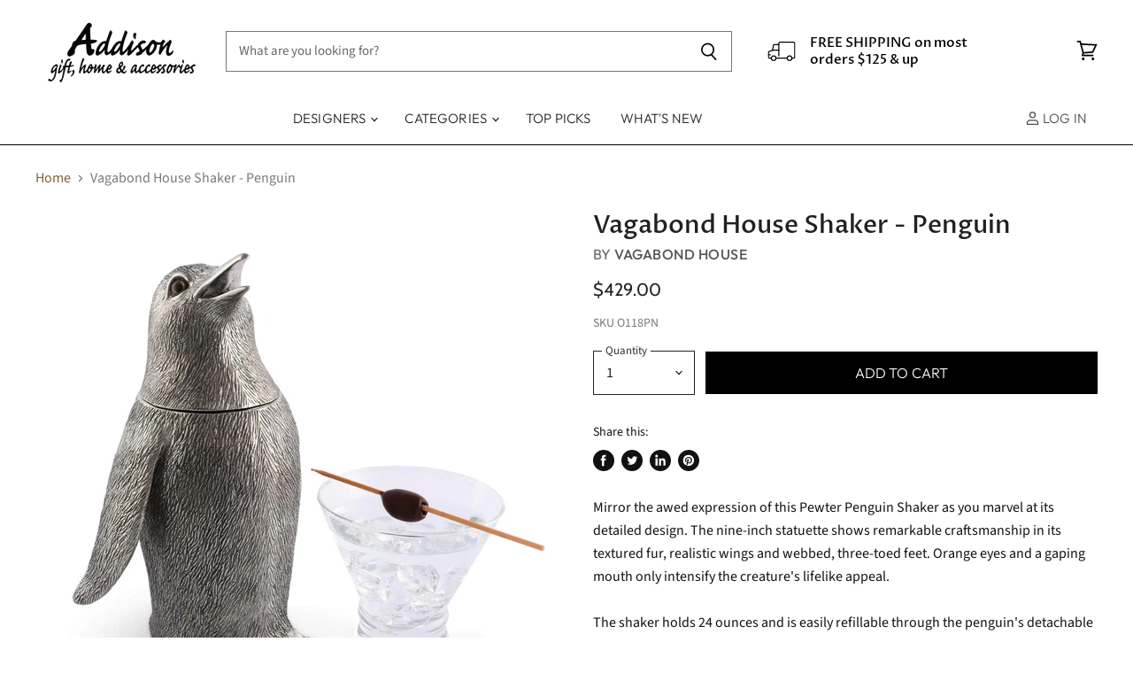

--- FILE ---
content_type: text/html; charset=utf-8
request_url: https://shoptheaddison.com/products?view=meteor&timestamp=1768505078180
body_size: 17829
content:


<html>
  <head>
    <meta name="robots" content="noindex, nofollow">
  <!-- BEGIN app block: shopify://apps/cbb-shipping-rates/blocks/app-embed-block/de9da91b-8d51-4359-81df-b8b0288464c7 --><script>
    window.codeblackbelt = window.codeblackbelt || {};
    window.codeblackbelt.shop = window.codeblackbelt.shop || 'addisoncollection.myshopify.com';
    </script><script src="//cdn.codeblackbelt.com/widgets/shipping-rates-calculator-plus/main.min.js?version=2026011514-0500" async></script>
<!-- END app block --><!-- BEGIN app block: shopify://apps/simprosys-google-shopping-feed/blocks/core_settings_block/1f0b859e-9fa6-4007-97e8-4513aff5ff3b --><!-- BEGIN: GSF App Core Tags & Scripts by Simprosys Google Shopping Feed -->





    <!-- BEGIN app snippet: gsf_spd_data --><script>
    var gsf_call_spd_js = false;
    var gsf_spd_data = {};
    var gsf_spd_shop_domain = 'shoptheaddison.com';
    var gsf_spd_money_format = "${{amount}}";
    

    
</script>


    
                    <style type='text/css'>
                        .gsf-spd-loaded .shopify-payment-button button { display: none !important; }
                        .gsf-spd-loaded .shopify-payment-button__button { display: none !important; }
                        .gsf-spd-loaded #candyrack-root { display:none !important;}
                        .gsf-spd-loaded .gsf-spd-price-block {display:none!important;}
                        .gsf-spd-loaded .gsf-spd-sale-price-block {display:none!important;}
                        .gsf-spd-product-discount .product__column-sticky .price .price__regular .price-item--regular, .gsf-spd-product-discount .product__column-sticky .price--on-sale .price__sale .price-item--sale, .gsf-spd-product-discount .product__column-sticky .price--on-sale .price__sale .price-item--regular, .gsf-spd-product-discount .product__column-sticky .price__badge-sale, .gsf-spd-product-discount .new-product-price .new-price-discounts-wrapper {display:none!important;}
                        .gsf-spd-loaded .product__column-sticky .price__sale .saved_amount_from_discount {display:none;}
                        .gsf-spd-loaded #MainContent .price__container .price__sale .price-item--regular {text-decoration:none;}
                        
                    </style><script>var gsf_call_spd_js = gsf_call_spd_js || false;if (gsf_call_spd_js) {var gsf_spd_ajax_call = 0,gsf_spd_re_ajax_call = 0,gsf_spd_discount_url_call = 0,gsf_spd_re_discount_url_call = 0,gsf_spd_cart_url_call = 0,gsf_shopify_shop_domain = (gsf_spd_shop_domain) ? gsf_spd_shop_domain : '{{shop.domain}}',gsf_shopify_shop_URL = 'https://shoptheaddison.com';var Shopify = Shopify || {};        var gsf_shopify_currency_active = Shopify?.currency?.active || '';Shopify.gsf_money_format = (gsf_spd_money_format)? gsf_spd_money_format : '${'+'{amount}'+'}';Shopify.gsfFormatMoney = function(cents, format) {if (typeof cents == 'string') { cents = cents.replace('.',''); }var value = '';var placeholderRegex = /\{\{\s*(\w+)\s*\}\}/;var formatString = (format || this.gsf_money_format);           function defaultOption(opt, def) {return (typeof opt == 'undefined' ? def : opt);}function formatWithDelimiters(number, precision, thousands, decimal) {precision = defaultOption(precision, 2);thousands = defaultOption(thousands, ',');decimal   = defaultOption(decimal, '.');if (isNaN(number) || number == null) { return 0; }number = (number/100.0).toFixed(precision);var parts   = number.split('.'),dollars = parts[0].replace(/(\d)(?=(\d\d\d)+(?!\d))/g, '$1' + thousands),cents   = parts[1] ? (decimal + parts[1]) : '';return dollars + cents;}var action = formatString.match(placeholderRegex)[1] || 'amount';switch(action) {case 'amount':value = formatWithDelimiters(cents, 2);break;case 'amount_no_decimals':value = formatWithDelimiters(cents, 0);break;case 'amount_with_comma_separator':value = formatWithDelimiters(cents, 2, '.', ',');break;case 'amount_no_decimals_with_comma_separator':value = formatWithDelimiters(cents, 0, '.', ',');break;}return formatString.replace(placeholderRegex, value);};function gsfSPDContainsPrice(str) {const priceRegex = /\b\d{1,3}(?:,\d{3})*(?:\.\d{1,2})?\b/;return priceRegex.test(str);}var gsfSPDGetShopProductData = function (items,type) {                var gsf_spd_shop_pdata = '';            for (var i = 0; i < items.length; i++) {   var gsf_item = items[i];if (type == 'variant_id'){                    gsf_spd_shop_pdata = gsf_item.variant_id;} else if(type == 'product_id') {gsf_spd_shop_pdata = gsf_item.product_id;} else if(type == 'sku') {gsf_spd_shop_pdata = gsf_item.sku;} else if(type == 'price') {gsf_spd_shop_pdata = gsf_item.price;}                }                 return gsf_spd_shop_pdata;             };function gsfSPDSetCookie (name, value, minutes) {if (minutes >= 0) {var cookie = name + '=' + encodeURIComponent(value) + ';';var expires = new Date(new Date().getTime() + parseInt(minutes) * 1000 * 60);cookie += 'expires=' + expires.toGMTString() + ';';cookie += 'path=/;';document.cookie = cookie;} }function gsfSPDGetCookie(cookie_name) {if (document.cookie.length > 0) {var cookie_start = document.cookie.indexOf(cookie_name + '=');if (cookie_start !== -1) {cookie_start = cookie_start + cookie_name.length + 1;var cookie_end = document.cookie.indexOf(';', cookie_start);if (cookie_end === -1) {cookie_end = document.cookie.length;}return decodeURIComponent(document.cookie.substring(cookie_start, cookie_end));}}return '';}function gsfSPDRemoveCookie(cookie_name) {document.cookie = cookie_name +'=; Path=/; Expires=Thu, 01 Jan 1970 00:00:00 UTC;';}function gsfSPDRemoveCookiesContaining(keyword) {document.cookie.split(';').forEach(cookie => {if (cookie.includes(keyword)) {document.cookie = cookie.split('=')[0] + '=; Path=/; Expires=Thu, 01 Jan 1970 00:00:00 UTC;';}});}function gsfSleep(ms) {return new Promise(resolve => setTimeout(resolve, ms));}var gsfSPDGenerateProductItemsId = function (items, type = 'google') {            var gsf_spd_item_pid = 'shopify_US' + '_' + items.product_id + '_' + items.variant_id;if (parseInt('1') === 1) {gsf_spd_item_pid = items.sku;} else if (parseInt('1') === 2) {gsf_spd_item_pid = items.variant_id;} else if (parseInt('1') === 3) {gsf_spd_item_pid = items.product_id + '_' + items.variant_id;}return gsf_spd_item_pid;};function gsf_show_discount_label(gsf_spd_jQuery, gsf_spd_current_price, gsf_spd_new_price) {var discount_label = gsf_spd_jQuery('.product__column-sticky .price__sale .saved_amount_from_discount');if (discount_label.length > 0) {var discounted_amount = gsf_spd_current_price - gsf_spd_new_price;var discounted_percantage = parseFloat((discounted_amount / gsf_spd_current_price) * 100).toFixed(2);var discount_amount_with_currency = Shopify.gsfFormatMoney(discounted_amount * 100);var discount_text = 'SAVE '+discount_amount_with_currency+' (' + discounted_percantage + '%)';console.log('discounted_percantage', discounted_percantage, discount_text);discount_label.text(discount_text);discount_label.show();}}function gsfSPDGetCurrentVariantId() {const input = document.querySelector("input[name='id']");return input ? parseInt(input.value, 10) : null;}function gsfGetActiveSPDData(gsf_spd_jQuery = '', spd_type = '') {var gsf_spd_active_data = false;var gsf_spd_active_variant = gsfSPDGetCookie('gsf_spd_active_variant') || 0;var gsf_shopify_variant_id = gsf_spd_active_variant;var gsf_shopify_product_id =  '';if (typeof gsf_spd_data != 'undefined' && gsf_spd_data && gsf_spd_data.data && gsf_spd_data.data.total_price > 0 && gsf_spd_data.page_type == 'product') {var gsf_shopify_variant_id =  gsfSPDGetShopProductData(gsf_spd_data.data.product_data,'variant_id');gsf_shopify_product_id = gsfSPDGetShopProductData(gsf_spd_data.data.product_data,'product_id');}var gsf_spd_apply_product_level_discount = gsfSPDGetCookie('gsf_spd_apply_product_discount_'+gsf_shopify_product_id);if ((gsf_spd_active_variant > 0 && gsf_shopify_variant_id == gsf_spd_active_variant) || gsf_spd_apply_product_level_discount == 'true') {if (spd_type && spd_type == 'extended_SPD') {var gsf_spd_final_data = gsfSPDGetCookie('gsf_spd_extended_data_'+ gsf_spd_active_variant) || '{}';} else {var gsf_spd_final_data = gsfSPDGetCookie('gsf_spd_final_data_'+ gsf_spd_active_variant) || '{}';}gsf_spd_final_data = JSON.parse(gsf_spd_final_data);var gsf_spd_final_data_count = Object.keys(gsf_spd_final_data).length;if (gsf_spd_final_data_count > 0) {gsf_spd_active_data = gsf_spd_final_data;}   }var gsf_spd_apply_product_level_discount = gsfSPDGetCookie('gsf_spd_apply_product_discount_'+gsf_shopify_product_id);if (gsf_spd_apply_product_level_discount == 'true' && gsf_spd_jQuery != '') {if (gsf_spd_jQuery('body').hasClass('gsf-spd-product-discount') == false) {gsf_spd_jQuery('body').addClass('gsf-spd-product-discount');}}return gsf_spd_active_data;}function gsfUpdateQueryStringParameter(uri, key, value) {var gsf_spd_re = new RegExp('([?&])' + key + '=.*?(&|$)', 'i');var gsf_spd_separator = uri.indexOf('?') !== -1 ? '&' : '?';if (uri.match(gsf_spd_re)) {return uri.replace(gsf_spd_re, '$1' + key + '=' + value + '$2');} else {return uri + gsf_spd_separator + key + '=' + value;}}function gsfParseJwtToken(gsf_google_token) {if (typeof gsf_google_token === 'undefined' || gsf_google_token === '' || gsf_google_token === null || gsf_google_token.split('.').length !== 3) {return false;}var gsf_spd_base64Url = gsf_google_token.split('.')[1];var gsf_spd_base64 = gsf_spd_base64Url.replace(/-/g, '+').replace(/_/g, '/');var gsf_spd_jsonPayload = decodeURIComponent(atob(gsf_spd_base64).split('').map(function (c) {return '%' + ('00' + c.charCodeAt(0).toString(16)).slice(-2)}).join(''));return JSON.parse(gsf_spd_jsonPayload)}function gsfSetDiscountCodeOnShopifyThemes(gsf_spd_jQuery) {var gsf_spd_final_data = gsfGetActiveSPDData(gsf_spd_jQuery);if (gsf_spd_final_data) {var gsf_discount_code = gsf_spd_final_data.discount_code;  var gsf_spd_product_id = gsf_spd_final_data.product_id;if (gsf_discount_code) {gsf_spd_jQuery('#gsf_spd_discount').remove();                                                          gsf_spd_jQuery('form[action="/cart"],form[action^="/cart?"]').append('<input type="hidden" name="discount" id="gsf_spd_discount" value="'+ gsf_discount_code +'">');if (gsf_spd_discount_url_call == 0) {var gsf_apply_discount_url = gsf_shopify_shop_URL + '/discount/' + gsf_discount_code;gsf_spd_jQuery.get(gsf_apply_discount_url, function () {});gsf_spd_discount_url_call = 1;}}  }}function gsfRemoveDiscountCodeOnShopifyThemes(gsf_spd_jQuery) {if (gsf_spd_re_discount_url_call == 0) {gsf_spd_re_discount_url_call = 1;gsf_spd_jQuery('#gsf_spd_discount').remove();var gsf_apply_discount_url = gsf_shopify_shop_URL + '/discount/1';gsf_spd_jQuery.get(gsf_apply_discount_url, function () {});}}function gsfSetPriceOnProduct(gsf_spd_jQuery, gsf_spd_current_price, gsf_spd_new_price, display_spd_price = true, instant_show_spd_price = false, check_currency = true) {var gsf_spd_final_data = gsfGetActiveSPDData(gsf_spd_jQuery);if (gsf_spd_final_data || instant_show_spd_price) {var gsf_spd_current_price = instant_show_spd_price ? (gsf_spd_current_price || gsf_spd_final_data.current_price) : (gsf_spd_final_data.current_price || gsf_spd_current_price),gsf_spd_new_price = instant_show_spd_price ? (gsf_spd_new_price || gsf_spd_final_data.new_price) : (gsf_spd_final_data.new_price || gsf_spd_new_price),gsf_spd_currency = gsf_spd_final_data.c,gsf_spd_product_id = gsf_spd_final_data.product_id,gsf_spd_variant_id = gsf_spd_final_data.variant_id,gsf_shopify_currency_active = Shopify.currency.active || '';if (check_currency && gsf_shopify_currency_active && gsf_spd_currency && gsf_shopify_currency_active != gsf_spd_currency) {gsf_spd_page_loaded = 1;return false;}var show_price = false;var current_price_format_money = Shopify.gsfFormatMoney(gsf_spd_current_price * 100);var new_price_format_money = Shopify.gsfFormatMoney(gsf_spd_new_price * 100);var gsf_select_regular_price, gsf_select_sale_price;if (gsf_spd_jQuery('.product-page .price-item.regular, .product__price .h4').length > 0) {gsf_select_regular_price = gsf_spd_jQuery('.product-page .price-item.regular, .product__price .h4');gsf_select_sale_price = gsf_spd_jQuery('.product-page .price-item.regular, .product__price .price__regular');show_price = true;} else if (gsf_spd_jQuery('.product-page-info__price span.price span').length > 0) {gsf_select_regular_price = gsf_spd_jQuery('.product-page-info__price span.price span:nth-child(1)');gsf_select_sale_price = gsf_spd_jQuery('.product-page-info__price span.price span:nth-child(2)');show_price = true;} else if (gsf_spd_jQuery('.price-review .price_range .price_varies').length > 0) {gsf_select_regular_price = gsf_spd_jQuery('.price-review .price_range .price_varies ins, .price-review .price_range .price_varies');gsf_select_sale_price = gsf_spd_jQuery('.price-review .price_range .price_varies del');show_price = true;} else if (gsf_spd_jQuery('.product__block--price .f-price .f-price__regular .f-price-item--regular').length > 0) {gsf_select_regular_price = gsf_spd_jQuery('.product__block--price .f-price .f-price__regular .f-price-item--regular');gsf_select_sale_price = gsf_spd_jQuery('.product__block--price .f-price--on-sale .f-price__sale .f-price-item--sale');show_price = true;} else if (gsf_spd_jQuery('.pagepilot-layout .price__sale .pp-line-through').length > 0) {let r = '.price .pagepilot-layout .price__sale .pp-line-through', p = gsf_spd_jQuery('.product__column-sticky '+r).length ? '.product__column-sticky ' : '';gsf_select_regular_price = gsf_spd_jQuery(p+r);gsf_select_sale_price = gsf_spd_jQuery(p+'.price .pagepilot-layout .price__sale .price-item--sale');show_price = true;} else if (gsf_spd_jQuery('.pagepilot-wrapper .pp-flex-col .pp-price-item--regular').length > 0) {gsf_select_regular_price = gsf_spd_jQuery('.pagepilot-wrapper .pp-flex-col .pp-price-item--regular');gsf_select_sale_price = gsf_spd_jQuery('.pagepilot-wrapper .pp-flex-col .pp-price-item--sale-price');show_price = true;} else if (gsf_spd_jQuery('main#MainContent.wrapper-body.content-for-layout.focus-none .productView-price .price .price__regular .price-item--regular').length > 0) {gsf_select_regular_price = gsf_spd_jQuery('main#MainContent.wrapper-body.content-for-layout.focus-none .productView-price .price .price__regular .price-item--regular');gsf_select_sale_price = gsf_spd_jQuery('main#MainContent.wrapper-body.content-for-layout.focus-none .productView-price .price--on-sale .price__last .price-item--sale');if (gsf_select_sale_price.length > 0) {gsf_select_regular_price = gsf_spd_jQuery('main#MainContent.wrapper-body.content-for-layout.focus-none .productView-price .price--on-sale .price__sale .price__compare .price-item--regular');}show_price = true;} else if (gsf_spd_jQuery('#priceWrapperTdf .price .price__regular .price-item--regular').length) {gsf_select_regular_price = gsf_spd_jQuery('#priceWrapperTdf .price .price__regular .price-item--regular');gsf_select_sale_price = gsf_spd_jQuery('#priceWrapperTdf .price .price__sale .price-item--sale');gsf_show_regular_price_first = show_price = true;} else if (gsf_spd_jQuery('.price .price__regular .price-item--regular').length > 0) {let cmn_r = '.price .price__regular .price-item--regular',p = gsf_spd_jQuery('.product__column-sticky '+cmn_r).length ? '.product__column-sticky ' :gsf_spd_jQuery('.productView-price '+cmn_r).length ? '.productView-price ' : '';let r = p + cmn_r, s = p + '.price--on-sale .price__sale .price-item--sale';gsf_select_sale_price = gsf_spd_jQuery(s);if (gsf_select_sale_price.length) r = p + '.price--on-sale .price__sale .price-item--regular';if (gsf_spd_jQuery(r + ' .money').length) {r += ' .money';gsf_select_sale_price = gsf_spd_jQuery(s + ' .money');}gsf_select_regular_price = gsf_spd_jQuery(r);show_price = true;} else if (gsf_spd_jQuery('.price-item--regular:visible').length > 0) {gsf_select_regular_price = gsf_spd_jQuery('.price-item--regular:visible');gsf_select_sale_price = gsf_spd_jQuery('.price-item--sale:visible');show_price = true;} else if (gsf_spd_jQuery('.product__info-container  .f-price__regular .f-price-item--regular .money').length > 0) {gsf_select_regular_price = gsf_spd_jQuery('.product__info-container  .f-price__regular .f-price-item--regular .money');gsf_select_sale_price = gsf_spd_jQuery('.product__info-container  .f-price__regular .f-price-item--sale .money');show_price = true;} else if (gsf_spd_jQuery('.pr_sticky_su .shopify-section .money').length > 0) {gsf_select_regular_price = gsf_spd_jQuery('.pr_sticky_su .shopify-section .money');gsf_select_sale_price = gsf_spd_jQuery('.pr_sticky_su .shopify-section .sale-price .money');show_price = true;} else if (gsf_spd_jQuery('.product-top-sticky .product-price .price').length > 0) {gsf_select_regular_price = gsf_spd_jQuery('.product-top-sticky .product-price .price');gsf_select_sale_price = gsf_spd_jQuery('.product-top-sticky .product-price .price .info .old');if (gsf_select_sale_price.length > 0) {[gsf_select_regular_price, gsf_select_sale_price] = [gsf_select_sale_price, gsf_select_regular_price];} else if (gsf_spd_jQuery('.product-top-sticky .product-price .info .old').length > 0) {gsf_select_sale_price = gsf_spd_jQuery('.product-top-sticky .product-price .info .old');[gsf_select_regular_price, gsf_select_sale_price] = [gsf_select_sale_price, gsf_select_regular_price];}show_price = true;} else if (gsf_spd_jQuery('.product__info-block .product__price .price__regular .price-item--regular, .product__info-block .product__price .price__sale .price-item--sale').length > 0) {gsf_select_regular_price = gsf_spd_jQuery('.product__column-sticky .product__info-block .product__price .price__regular .price-item--regular, .product__info-block .product__price .price__sale .price-item--sale');gsf_select_sale_price = gsf_spd_jQuery('.product__info-block .product__price .price__sale .price-item--sale');show_price = true;} else if (gsf_spd_jQuery('.f8pr .f8pr-price').text().trim() != '') {gsf_select_regular_price = gsf_spd_jQuery('.f8pr .f8pr-price');gsf_select_sale_price = gsf_spd_jQuery('');if (gsf_spd_jQuery('.f8pr .f8pr-price .old-price').length) {gsf_select_regular_price = gsf_spd_jQuery('.f8pr .f8pr-price .old-price');gsf_select_sale_price = gsf_spd_jQuery('.f8pr .f8pr-price').contents().filter(function () { return this.nodeType === 3 && this.textContent.trim() !== ''; });}show_price = true;} else if (gsf_spd_jQuery('#gwV-p7VDH9 .ciwi-money').length > 0) {gsf_select_regular_price = gsf_spd_jQuery('#gwV-p7VDH9 .ciwi-money');gsf_select_sale_price = gsf_spd_jQuery('');show_price = true;} else if (gsf_spd_jQuery('.product__info-wrapper .emdpr-prices-container').length) {gsf_select_regular_price = gsf_spd_jQuery('.product__info-wrapper .emdpr-prices-container');gsf_select_sale_price = gsf_spd_jQuery('');show_price = true;} else if (gsf_spd_jQuery('#MainContent .product-info__price-wrapper .price-wrapper').length) {gsf_select_regular_price = gsf_spd_jQuery('#MainContent .product-info__price-wrapper .price-wrapper');gsf_select_sale_price = gsf_spd_jQuery('');show_price = true;} else if (gsf_spd_jQuery('#MainContent .shopify-section--product-price-wsp').length) {gsf_select_regular_price = gsf_spd_jQuery('#MainContent .shopify-section--product-price-wsp');gsf_select_sale_price = gsf_spd_jQuery('');show_price = true;} else if (gsf_spd_jQuery('.pf-product-form .sc-fYXHKj [data-product-type="price"]').length) {gsf_select_regular_price = gsf_spd_jQuery('.pf-product-form .sc-fYXHKj [data-product-type="price"]');gsf_select_sale_price = gsf_spd_jQuery('.pf-product-form .sc-fYXHKj [data-product-type="compare_at_price"]');show_price = true;} else {gsf_select_regular_price = gsf_spd_jQuery('.gsf-spd-product-sale-price, .product-form__info-item .price-list .price:first-child, .price-item--regular:visible, #productPrice, .product__current-price, .ProductMeta__PriceList, .gsf-spd-product-price-block .current_price, .product-price-box .current-price, form[data-productid="'+ gsf_spd_product_id +'"] .gf_product-prices .gf_product-price, .tt-price .sale-price, .tt-price .new-price, .product-block--price span[data-product-price], .product-block--price span[data-product-price] .money, .product-block--price .price-ui .price, .product__price .price__current .money, .product__price .current-price .money, .prices span.price, .price-list .price--highlight .money, .variant-price-list .price--highlight .money, .main-product .product-price--original, .product-info .price-list sale-price .bird-money, .product-single__price-number .money, .product__info .price-list .price--large, .main-product__block .m-price-item--regular .money, .ecom-product-single__price--regular, .tee-product-price .tee-price--current, .product--price .price--main .money, .product-info__price .price__current, .product-detail__price span[data-product-price], .product-block .product_name span, .product_payment_info .product__price, .pricecontainer .product__price, .product-info .price-list sale-price, .product-price .product-price__regular, .product-price #ProductPrice-product-template .money, .t4s-product__price-review .t4s-product-price, .product__price--holder .product__price, .price-container .sale-price .money, .price-container .current-price .money, .product-price-wrap span.product-price__price .money, .product-details_price-wrapper .price-sale, .product-single__meta #ProductPrice-'+ gsf_spd_product_id +', .price-container .price-item-regular, .price .ProductPrice-product-template, div[data-product-type="price"] .money, .gm_price_container .gm_price, #ProductPrice .money .dualPrice, .yv-product-price .money, .new-product-price .new-current-price-wrapper, .hdt-price__container .hdt-price, .product__price span[data-price], .product__price span[data-product-price], .loop-one-time-purchase-option-price-amount, .product-price .product-price__current-price .money, .product__price .product__price--regular, .product-price__cost .product-price__current-price, .bls__product-price .price__regular .price, .product-price-container ins .amount, .product-detail__price .price-regular .price, .product-pricing .product-actual-price .money, .price .price__number .money, .product-price-block span[x-html="formatMoney(currentPrice)"], #ProductSection #productPrice-product-template, .x-block-price .main-product-price .price-sale, .main-product__block-price .m-price__sale .m-price-item--sale, .price__container .sale .money, .custom-product-pricing #ProductPrice .money, .product-price-group #ProductPrice .money, .product-details div[ref="priceContainer"] .price, .product__block--price .f-price__regular .f-price-item--regular .money, .product__block--price .f-price__sale .f-price-item--regular, div[data-block-type="price"] .font-semibold');gsf_select_sale_price = gsf_spd_jQuery('.gsf-spd-product-regular-price, .product-form__info-item .price-list .price--compare, .price-item--sale:visible, .gsf-spd-product-price-block .was_price, .gsf-spd-product-price-block .savings, .product-price-box .previous-price, form[data-productid="'+ gsf_spd_product_id +'"] .gf_product-prices .gf_product-compare-price, .tt-price .old-price, .product-block--price .product__price--compare, .product-block--price span[data-compare-price] .money, .product-block--price .price-ui .compare-at-price, .product__price .price__compare-at .money, .product__price .was-price .money, .prices span.compare-price, .price-list .price--compare .money, .variant-price-list .price--compare .money, .main-product .product-price--compare, .giraffly_PCPreview_BOX .giraffly_compare_at_price, .product-info .price-list compare-at-price .bird-money, .product-single__price-compare .money, .product__info .price-list .price--compare, .main-product__block .m-price-item--sale .money, .ecom-product-single__price--sale, .tee-product-price .tee-price--compare, .product--price .price--compare-at .money, .product-info__price .price__was, .product-detail__price .product-price__compare, .product_payment_info .product__price--old, .pricecontainer .pricewas, .product-info .price-list compare-at-price, .product-price .product-price__compare, .product-price #ComparePrice-product-template .money, .product__price--holder .product__price--old, .price-container .original-price .money, .product-price-wrap .product-price__sale .money, .product-details_price-wrapper .price-compare, .product-single__meta #ComparePrice-'+ gsf_spd_product_id +', .price-container .price-item-sale, .price .ComparePrice-product-template, div[data-product-type="compare_at_price"] .money, .gm_price_container .gm_price .sale-price, #ComparePrice .money .dualPrice, .yv-product-compare-price .money, .new-product-price .new-price-discounts-wrapper, .hdt-price__container .hdt-compare-at-price, .product__price s[data-compare-price], .product-price .product-price__old-price .money, .product__price .product__price--compare, .product-price__cost .product-price__old-price, .bls__product-price .price__sale .price-item, .product-price-container del .amount, .product-detail__price .price-regular .compare-price, .product-pricing .product-compare-price .money, .price .price__compare .money, .product-price-block s[x-html="formatMoney(currentVariant.compare_at_price)"], .x-block-price .main-product-price small.cap, .main-product__block-price .m-price__sale .m-price-item--regular, .price__container .was_price .money, .product-price-group #ComparePrice .money, .product-details div[ref="priceContainer"] .compare-at-price, .product__block--price .f-price__sale .f-price-item--sale, div[data-block-type="price"] .line-through');}if (show_price) {gsfShowNewPriceOnProductDetail(gsf_spd_jQuery, gsf_select_regular_price, gsf_select_sale_price, gsf_spd_current_price, gsf_spd_new_price, display_spd_price, new_price_format_money, current_price_format_money);} else { var gsf_percentage_off_label_show_hide = gsf_spd_jQuery('.product__price-savings, .price-list .price--discount, .variant-price-list .price--discount, .price__badge-sale, .product-label--on-sale, .product__badge--sale, .product__badges-sale, .tee-price--saving, .discount-percentage, .tag--sale, .yousave, .product-price__you-save, .discount-and-save-price, .badge--on-sale, .your-price-savings-wrap, product-price div[class*="@save"], product-price div[class*="@compare"] dt[class^="#price-item-heading"], .product-price__percent, #DiscountSaved, .yv-product-percent-off, .hdt-badge__on-sale, .product__price-displayed-discount, .product__price--off, .product-block--price span[data-product-price-wrap], .price__saved, .price-desktop .risparmi, .prezzo-scomposto .vista-percentuale, .product-block--price .savings, .m-price__badge-sale, .price__container .savings');if (display_spd_price) {if (gsf_select_regular_price.length > 0 && gsf_spd_current_price > 0 && gsf_spd_new_price > 0) { gsf_spd_jQuery('.gsf-spd-price, .gsf-spd-regular-price, .gsf-spd-sale-price').remove();var gsf_spd_use_default_price_size = '';var gsf_spd_use_default_regular_price_class = '';gsf_percentage_off_label_show_hide.hide();if (gsf_spd_jQuery('.gsf-spd-price-block').length == 0) {gsf_select_regular_price.wrap('<span class="gsf-spd-price-block">').hide();}if (gsf_select_sale_price.length > 0) {gsf_select_sale_price.addClass('gsf-spd-sale-price-block');gsf_select_sale_price.hide();}var gsf_spd_regular_price_style = 'text-decoration: line-through;font-weight: 700;';var gsf_spd_sale_price_style = 'color:#fa4545;font-weight: 700;';if (gsf_spd_jQuery('#AddToCartForm .btn-money').length > 0) {if (gsfSPDContainsPrice(gsf_spd_jQuery('#AddToCartForm .btn-money').text())) {gsf_spd_jQuery('#AddToCartForm .btn-money').text(new_price_format_money);}}gsf_spd_jQuery('.gsf-spd-price-block').after('<span class="gsf-spd-price '+ gsf_spd_use_default_price_size +' "><span class="gsf-spd-sale-price" style="'+ gsf_spd_sale_price_style +'">'+ new_price_format_money +'</span> <span class="gsf-spd-regular-price '+ gsf_spd_use_default_regular_price_class +' " style="'+ gsf_spd_regular_price_style +'">'+current_price_format_money+'</span></span>');                      gsfSleep(2000).then(() => {gsfSetDiscountCodeOnShopifyThemes(gsf_spd_jQuery);});gsf_spd_page_loaded = 1;} else {gsf_spd_page_loaded = 1;}} else {if (gsf_select_regular_price.length > 0 && gsf_spd_current_price > 0 && gsf_spd_new_price > 0) {                    gsf_spd_jQuery('.gsf-spd-regular-price, .gsf-spd-sale-price').remove();gsf_percentage_off_label_show_hide.show();if (gsf_spd_jQuery('.gsf-spd-price-block').length > 0) {gsf_select_regular_price.unwrap('span.gsf-spd-price-block').show();} if (gsf_select_sale_price.length > 0) {gsf_select_sale_price.removeClass('gsf-spd-sale-price-block');gsf_select_sale_price.show();                            }gsf_spd_page_loaded = 1;}             }}}}function gsfAddCustomCss(gsf_spd_jQuery, new_price_format_money, current_price_format_money) {var gsf_spd_use_default_price_size = '', gsf_spd_use_default_regular_price_class = '', gsf_spd_regular_price_style, gsf_spd_sale_price_style;gsf_spd_regular_price_style = 'text-decoration: line-through;font-weight: 700;';gsf_spd_sale_price_style = 'color:#fa4545;font-weight: 700;';gsf_spd_jQuery('.gsf-spd-price-block').after('<span class="gsf-spd-price '+ gsf_spd_use_default_price_size +' "><span class="gsf-spd-sale-price" style="'+ gsf_spd_sale_price_style +'">'+ new_price_format_money +'</span> <span class="gsf-spd-regular-price '+ gsf_spd_use_default_regular_price_class +' " style="'+ gsf_spd_regular_price_style +'" >'+current_price_format_money+'</span></span>');                      gsfSleep(1000).then(() => {if (gsf_spd_jQuery('.sls-purchase-options-container .sls-one-time-price .sls-price .money').length > 0) {gsf_spd_jQuery('.sls-purchase-options-container .sls-one-time-price .sls-price .money').text(new_price_format_money);if (gsf_spd_jQuery('.sls-purchase-options-container .sls-one-time-price .sls-original-price .money').length == 0) {gsf_spd_jQuery('.sls-purchase-options-container .sls-one-time-price .sls-price').before('<div class="sls-original-price"><span class="money conversion-bear-money seal-money ht-money">'+current_price_format_money+'</span></div>');} else {gsf_spd_jQuery('.sls-purchase-options-container .sls-one-time-price .sls-original-price .money').text(current_price_format_money);}}if (gsf_spd_jQuery('.productView-subtotal .money-subtotal').length > 0) {gsf_spd_jQuery('.productView-subtotal .money-subtotal').text(new_price_format_money);}let gsf_spd_final_data = gsfGetActiveSPDData(gsf_spd_jQuery), new_price = (gsf_spd_final_data && ('p' in gsf_spd_final_data)) ? (gsf_spd_final_data.p * 100) : 0;if (gsf_spd_jQuery('.quantity__input').length > 0 && new_price > 0) {gsf_spd_jQuery('.quantity__input').attr('data-price', new_price);}if (gsf_spd_jQuery('.Vtl-VolumeDiscountRadio .Vtl-VolumeDiscountRadio__TierItem .Vtl-VolumeDiscountRadio__LabelHeaderTotalValue.Vtl-Money').length > 0) {gsf_spd_jQuery('.Vtl-VolumeDiscountRadio .Vtl-VolumeDiscountRadio__TierItem .Vtl-VolumeDiscountRadio__LabelHeaderTotalValue.Vtl-Money').text(new_price_format_money);}});}function gsfShowNewPriceOnProductDetail (gsf_spd_jQuery, gsf_select_regular_price, gsf_select_sale_price, gsf_spd_current_price, gsf_spd_new_price, display_spd_price, new_price_format_money, current_price_format_money) {let is_valid_price = (gsf_select_regular_price.length > 0 && gsf_spd_current_price > 0 && gsf_spd_new_price > 0);var gsf_percentage_off_label_show_hide = gsf_spd_jQuery('.product__price-savings, .price-list .price--discount, .variant-price-list .price--discount, .price__badge-sale, .product-label--on-sale, .product__badge--sale, .product__badges-sale, .tee-price--saving, .discount-percentage, .tag--sale, .yousave, .product-price__you-save, .discount-and-save-price, .badge--on-sale, .your-price-savings-wrap, product-price div[class*="@save"], product-price div[class*="@compare"] dt[class^="#price-item-heading"], .product-price__percent, .saved_amount_from_discount, #DiscountSaved, .yv-product-percent-off, .hdt-badge__on-sale, .product__price-displayed-discount, .product__price--off, .product-block--price span[data-product-price-wrap], .price__saved, .price-desktop .risparmi, .prezzo-scomposto .vista-percentuale, .product-block--price .savings, .m-price__badge-sale, .price__container .savings');      if (is_valid_price) { if (display_spd_price) {gsf_spd_jQuery('.gsf-spd-price, .gsf-spd-regular-price, .gsf-spd-sale-price').remove();gsf_percentage_off_label_show_hide.hide();if (gsf_spd_jQuery('.gsf-spd-price-block').length == 0) {gsf_select_regular_price.wrap('<span class="gsf-spd-price-block">').hide();}if (gsf_select_sale_price.length > 0) {gsf_select_sale_price.addClass('gsf-spd-sale-price-block');gsf_select_sale_price.hide();}gsfAddCustomCss(gsf_spd_jQuery, new_price_format_money, current_price_format_money);gsfSleep(2000).then(() => {gsfSetDiscountCodeOnShopifyThemes(gsf_spd_jQuery);});gsf_spd_page_loaded = 1;} else {gsf_spd_jQuery('.gsf-spd-regular-price, .gsf-spd-sale-price').remove();gsf_percentage_off_label_show_hide.show();if (gsf_spd_jQuery('.gsf-spd-price-block').length > 0) {gsf_select_regular_price.unwrap('span.gsf-spd-price-block').show();} if (gsf_select_sale_price.length > 0) {gsf_select_sale_price.removeClass('gsf-spd-sale-price-block');gsf_select_sale_price.show();                            }}gsf_spd_page_loaded = 1;    } else if (display_spd_price) {gsf_spd_page_loaded = 1;}}function gsfSetPriceOnCart(gsf_spd_jQuery, gsf_spd_final_data, create_discount_code = true, instant_show_spd_price = false) {  var gsf_spd_final_data = gsfGetActiveSPDData(gsf_spd_jQuery);if (!gsf_spd_final_data) {gsf_spd_final_data = gsfGetActiveSPDData(gsf_spd_jQuery, 'extended_SPD');}if (gsf_spd_final_data) {var d=gsf_spd_final_data;var gsf_spd_current_price=d.current_price,gsf_spd_new_price=d.new_price,gsf_spd_product_id=d.product_id,gsf_spd_variant_id=d.variant_id,gsf_spd_discount_code=d.discount_code,gsf_spd_currency=d.c,gsf_spd_exp_time=d.exp,gsf_spd_token=d.spd_token||false,gsf_shopify_currency_active=Shopify.currency.active||'';              if (gsf_shopify_currency_active && gsf_spd_currency && gsf_shopify_currency_active != gsf_spd_currency) {gsf_spd_page_loaded = 1;return false;}var gsf_total_cart_amount = 0,gsf_spd_price_html_show = true, gsf_spd_sub_price_html_show = true;gsf_spd_jQuery.getJSON('/cart.js', function(cart) {gsf_spd_jQuery(cart.items).each(function(index, item) {var gsf_cart_index = (index + 1);var gsf_cart_item_price = (item.price / 100);if (gsf_spd_product_id == item.product_id && gsf_spd_variant_id == item.variant_id && gsf_spd_current_price == gsf_cart_item_price && gsf_spd_discount_code) {var gsf_select_cart_sale_price = gsf_spd_jQuery('.gsf-spd-cart-price-block .was_price, .line-item__price--compare, .cart-item--sale-price, .mm-ajaxcart-item-price .cart_compare_at-price');var gsf_select_cart_price = gsf_spd_jQuery('.gsf-spd-cart-lineitem-price, .gsf-spd-cart-price, .cart__price, td[data-label="Price"], .cart-item__price, .gsf-spd-cart-price-block .sale, .desk-price-col .price-box, .Cart__ItemList .CartItem__Price .money, div.product-option, .line-item__price--highlight .money, .CartItem__PriceList .bird-money, .line-item-info .bird-money, .line-item__info .price-list .price, .cart-item--content-price .money, .mm-ajaxcart-item-price .money, .cart-item-price .price--end, .cart__item__price');var gsf_select_cart_final_price = gsf_spd_jQuery('.gsf-spd-cart-lineitem-final-price, .gsf-spd-cart-final-price, .cart__final-price, .cart__item-total, .price--end, td[data-label="Total"], .Cart__ItemList .CartItem__LinePrice .money, .cart-item--total .money, .main-bottom .price, .cart--total .price, .line-item__line-price .money, .cart-item__totals, .CartItem__LinePriceList .bird-money, .text-end .bird-money, .cart-item__total .money, .cart__price #item-price');var gsf_replace_cart_price = gsf_spd_jQuery("[data-cart-item-key='" + item.key + "'], [data-cartitem-key='" + item.key + "'], [data-line-item-key='" + item.key + "'], [data-cart-item-id='" + item.key + "'], [data-key='" + item.key + "'], [data-id='" + item.key + "'], [data-line='" + item.key + "'], [data-variant_id='" + gsf_spd_variant_id + "'], [data-item='" + item.key + "'], #CartItem-" + gsf_cart_index + ", #CartDrawer-Item-" + gsf_cart_index + ", .cart-table");gsfSetDiscountCodeOnShopifyThemes(gsf_spd_jQuery);var gsf_new_price = (gsf_spd_new_price > 0) ? gsf_spd_new_price : (item.price / 100),gsf_item_final_price = (item.quantity * gsf_new_price);if (gsf_spd_price_html_show && gsf_spd_sub_price_html_show) {gsf_replace_cart_price.find(gsf_select_cart_price).html(Shopify.gsfFormatMoney(gsf_new_price*100));gsf_replace_cart_price.find(gsf_select_cart_final_price).html(Shopify.gsfFormatMoney(gsf_item_final_price*100));if (gsf_select_cart_sale_price.length > 0) {                          	gsf_replace_cart_price.find(gsf_select_cart_sale_price).hide();}}} else {var gsf_item_final_price = (item.quantity * (item.price/100));}gsf_total_cart_amount += parseFloat(gsf_item_final_price);});if (gsf_total_cart_amount > 0) {if (gsf_spd_price_html_show) {gsf_spd_jQuery('.gsf-spd-cart-subtotal-price, .cart-subtotal__price, .cart__subtotal, .totals__subtotal-value, .cart-drawer__subtotal-price, .js-cart_subtotal .money, .js-cart_grand_total .money, .sidebar-footer .subtotal-price, #bk-cart-subtotal-price, .Cart__Footer .Cart__Total .money, .total-sum-box .sum, #subtotal td, #grandtotal td, .tt-total .full-total-js, .cart__footer span, .cart__item--subtotal div[data-subtotal], .revy-upsell-cart-summary-total-value-final, .cart-subtotal .money, .footer .slidecart-subtotal, .cart-form .total .price, .cart__item-sub div[data-subtotal], .cart-title-total .money, .atc-banner--cart .atc-subtotal--price, .cart__item-sub div[data-subtotal] .money, #CartDrawer .total-price .money, #asm-totals #asm-subtotal-rate, .drawer__footer .totals__total-value, .subtotal .tdf_money').html(Shopify.gsfFormatMoney(gsf_total_cart_amount*100));}gsf_spd_jQuery('.cart__item--subtotal div[data-subtotal]').attr('gsf-cart-total-price', (gsf_total_cart_amount));gsf_spd_page_loaded = 1;var gsf_spd_is_updated = gsfSPDGetCookie('gsf_spd_is_updated_' + gsf_spd_variant_id) || false;if (gsf_spd_re_ajax_call == 0 && !gsf_spd_is_updated) {       gsf_spd_re_ajax_call = 1;var gsf_spd_re_ajax_call_sleep_time = 0;gsfSleep(gsf_spd_re_ajax_call_sleep_time).then(() => {gsf_spd_jQuery.ajax({type: 'POST',url:  '/apps/gsf/gad?t=' + Date.now(),data : {'shop_domain' : gsf_shopify_shop_domain, 'variant_id' : gsf_spd_variant_id, 'product_id' : gsf_spd_product_id, 'spd_token' : gsf_spd_token, 'expiry_time' : gsf_spd_exp_time, 'action': 'spd_update', 'shopify_currency' : gsf_shopify_currency_active},crossDomain : true,dataType: 'json',success: function(results) {var final_data = results.data || {};if (results.error == 0 && Object.keys(final_data).length > 0 && final_data && final_data.new_price > 0) {var gsf_spd_variant_id = (final_data.variant_id) ? final_data.variant_id : 0;                                         var exp_time_minutes = (final_data.exp_time_minutes) ? final_data.exp_time_minutes : 0;if (exp_time_minutes) {gsfSPDSetCookie('gsf_spd_is_updated_' + gsf_spd_variant_id, true, exp_time_minutes);var final_data_new = JSON.stringify(gsf_spd_final_data);gsfSPDSetCookie('gsf_spd_active_variant', gsf_spd_variant_id, exp_time_minutes);gsfSPDSetCookie('gsf_spd_extended_data_' + gsf_spd_variant_id , final_data_new, exp_time_minutes);}} else {console.log('Oops, Something went wrong please try after some time.!');                                                                                }}});});}}});} }   function triggerChangeVariant(handler) {          function track(fn, handler, before) {return function interceptor() {if (before) {handler.apply(this, arguments);return fn.apply(this, arguments);} else {var result = fn.apply(this, arguments);handler.apply(this, arguments);return result;}};}var currentVariantId = null;function variantHandler() {var selectedVariantId = window.location.search.replace(/.*variant=(\d+).*/, '$1');if(!selectedVariantId) return;if(selectedVariantId != currentVariantId) {currentVariantId = selectedVariantId;handler(selectedVariantId);}}window.history.pushState = track(history.pushState, variantHandler);window.history.replaceState = track(history.replaceState, variantHandler);window.addEventListener('popstate', variantHandler);}var gsfSPDLoadScript = function(url, callback) {                var script = document.createElement('script');        script.type = 'text/javascript';if (script.readyState) {                script.onreadystatechange = function() {if (script.readyState == 'loaded' || script.readyState == 'complete') {script.onreadystatechange = null;callback();}};} else {script.onload = function() {callback();};}script.src = url;document.getElementsByTagName('head')[0].appendChild(script);};var gsfSPDPrepareEvent = function (gsf_spd_jQuery) {var gsf_url_params = new URLSearchParams(window.location.search),gsf_shopify_variant_id = 0,gsf_shopify_product_id = 0,gsf_shopify_sku = 0,gsf_shopify_current_price = 0,gsf_shopify_shop_domain = (gsf_spd_shop_domain) ? gsf_spd_shop_domain : '{{shop.domain}}',gsf_shopify_page_type = '',gsf_shopify_currency_rate = Shopify.currency.rate || '',gsf_spd_new_price = 0;if (typeof gsf_spd_data != 'undefined' && gsf_spd_data && gsf_spd_data.data && gsf_spd_data.data.total_price > 0 ) { var gsf_shopify_variant_id = gsfSPDGetShopProductData(gsf_spd_data.data.product_data, 'variant_id'),gsf_shopify_product_id = gsfSPDGetShopProductData(gsf_spd_data.data.product_data, 'product_id'),gsf_shopify_sku = gsfSPDGetShopProductData(gsf_spd_data.data.product_data, 'sku'),gsf_shopify_current_price = gsfSPDGetShopProductData(gsf_spd_data.data.product_data, 'price'),gsf_shopify_page_type = gsf_spd_data.page_type;}if ((gsf_url_params.has('pv2') && gsf_url_params.get('pv2') != null)) { var gsf_spd_google_token = gsf_url_params.get('pv2'),gsf_spd_google_token = gsfParseJwtToken(gsf_spd_google_token);if (gsf_spd_google_token) {var gsf_shopify_product_item = {product_id:gsf_shopify_product_id, variant_id:gsf_shopify_variant_id, sku:gsf_shopify_sku},gsf_shopify_offer_id = gsfSPDGenerateProductItemsId(gsf_shopify_product_item),gsf_shopify_exp = Math.floor((new Date()).getTime() / 1000),gsf_spd_offer_id = gsf_spd_google_token.o || 0,gsf_spd_exp = gsf_spd_google_token.exp || 0;gsf_spd_new_price = gsf_spd_google_token.p || 0;if ((gsf_spd_new_price && gsf_spd_new_price > 0)&& (gsf_shopify_offer_id && gsf_spd_offer_id && gsf_shopify_offer_id == gsf_spd_offer_id)&& (gsf_shopify_exp && gsf_spd_exp && gsf_spd_exp > gsf_shopify_exp)) {gsfSetPriceOnProduct(gsf_spd_jQuery, gsf_shopify_current_price, gsf_spd_new_price, true, true);}}}var gsf_spd_final_data = gsfSPDGetCookie('gsf_spd_final_data_'+ gsf_shopify_variant_id) || '{}';                 gsf_spd_final_data = JSON.parse(gsf_spd_final_data);  var gsf_spd_final_data_count = Object.keys(gsf_spd_final_data).length;var gsf_spd_active_variant = gsfSPDGetCookie('gsf_spd_active_variant') || 0;if (((gsf_url_params.has('pv2') && gsf_url_params.get('pv2') != null) || (gsf_spd_final_data_count > 0 && gsf_spd_active_variant == gsf_shopify_variant_id)) && gsf_spd_jQuery('body').hasClass('gsf-spd-loaded') == false) {gsf_spd_jQuery('body').addClass('gsf-spd-loaded');}if (gsf_spd_final_data_count > 0 && gsf_spd_new_price && gsf_spd_final_data.new_price && gsf_spd_new_price != gsf_spd_final_data.new_price) {gsf_spd_final_data_count = 0;}if (!gsf_shopify_currency_active) {gsf_shopify_currency_active = Shopify?.currency?.active || '';}if (gsfSPDGetCookie('gsf_spd_apply_product_discount_'+gsf_shopify_product_id) == 'true' && (gsf_shopify_page_type == 'product')) {gsfSetPriceOnProduct(gsf_spd_jQuery,gsf_spd_current_price, gsf_spd_new_price);} else if (gsf_spd_final_data_count == 0 || gsf_shopify_variant_id != gsf_spd_final_data.variant_id) {if (gsf_url_params.has('pv2') && gsf_url_params.get('pv2') != null) {var gsf_token = gsf_url_params.get('pv2');var gsf_simp_token = gsf_url_params.get('simp_token') || '';if (gsf_spd_ajax_call == 0) {gsf_spd_ajax_call = 1;gsf_spd_jQuery.ajax({type: 'POST',url:  '/apps/gsf/gad?t='+Date.now(), data : {'token' : gsf_token, 'shop_domain' : gsf_shopify_shop_domain, 'variant_id' : gsf_shopify_variant_id, 'product_id' : gsf_shopify_product_id, 'current_price' : gsf_shopify_current_price, 'simp_token' : gsf_simp_token, 'sku' : gsf_shopify_sku, 'shopify_currency_rate': gsf_shopify_currency_rate, 'shopify_currency' : gsf_shopify_currency_active },crossDomain : true,dataType: 'json',success: function(results) {var final_data = results.data || {};                        if (results.error == 0 && Object.keys(final_data).length > 0 && final_data && final_data.new_price > 0) { var product_id = (final_data.product_id) ? final_data.product_id : 0;var variant_id = (final_data.variant_id) ? final_data.variant_id : 0;var new_price = final_data.new_price || 0;var current_price = final_data.current_price || 0;var compare_at_price = final_data.compare_at_price || 0;var expiration_time = (final_data.exp_time) ? final_data.exp_time : 0;var exp_time_minutes = (final_data.exp_time_minutes) ? final_data.exp_time_minutes : 0;var gsf_spd_discount_code = final_data.discount_code;if (gsf_spd_discount_code) {var final_data_new = JSON.stringify(final_data);gsfSPDSetCookie('gsf_spd_final_data_' + variant_id , final_data_new, exp_time_minutes);gsfSPDSetCookie('gsf_spd_active_variant', variant_id, exp_time_minutes);gsfSetPriceOnProduct(gsf_spd_jQuery, current_price, new_price);gsfSPDRemoveCookie('gsf_spd_is_updated_' + variant_id);if (final_data.apply_product_discount != undefined) {gsfSPDSetCookie('gsf_spd_apply_product_discount_' + product_id, final_data.apply_product_discount, exp_time_minutes);if (final_data.apply_product_discount == 'true' && gsf_spd_jQuery('body').hasClass('gsf-spd-product-discount') == false) {gsf_spd_jQuery('body').addClass('gsf-spd-product-discount');}}}} else {console.log('Oops, product offer is expired.!');gsfSetPriceOnProduct(gsf_spd_jQuery,gsf_shopify_current_price, gsf_shopify_current_price, false, true);gsf_spd_page_loaded = 1;}}});}} else {gsf_spd_page_loaded = 1;}} else if (gsf_spd_final_data_count > 0 && gsf_spd_active_variant == gsf_shopify_variant_id) { var gsf_spd_current_price = gsf_spd_final_data.current_price,gsf_spd_new_price = gsf_spd_final_data.new_price,gsf_spd_currency = gsf_spd_final_data.c;if (gsf_shopify_currency_active && gsf_spd_currency && gsf_shopify_currency_active != gsf_spd_currency) {if (gsf_spd_cart_url_call == 0) {gsf_spd_cart_url_call = 1;gsf_spd_jQuery.get('https://shoptheaddison.com/cart.json', function (response) {                        if (response && response.total_price && response.total_price > 0) {var gsf_shopify_cart = response;if (typeof gsf_shopify_cart.items != 'undefined'  && gsf_shopify_cart.items.length > 0) {var gsf_shopify_cart_items = gsf_shopify_cart.items;for (gsf_item_i in gsf_shopify_cart_items) {var gsf_spd_item = gsf_shopify_cart_items[gsf_item_i];    if (gsf_spd_item.id == gsf_spd_active_variant) {gsf_spd_current_price = (gsf_spd_item.original_price / 100);gsf_spd_new_price = (gsf_spd_item.discounted_price / 100);gsfSetPriceOnProduct(gsf_spd_jQuery,gsf_spd_current_price, gsf_spd_new_price, true, true, false);break;}}}}});}} else {if (gsf_shopify_page_type == 'product') {gsfSetPriceOnProduct(gsf_spd_jQuery,gsf_spd_current_price, gsf_spd_new_price);} else {gsf_spd_page_loaded = 1;}}}                triggerChangeVariant(function(variant_Id) {var gsf_shopify_product_id =  gsfSPDGetShopProductData(gsf_spd_data.data.product_data,'product_id'),gsf_spd_active_variant = gsfSPDGetCookie('gsf_spd_active_variant') || 0,gsf_spd_apply_product_level_discount = gsfSPDGetCookie('gsf_spd_apply_product_discount_'+gsf_shopify_product_id),gsf_sleep_time = gsf_spd_apply_product_level_discount == 'true' ? 900 : 1000;gsfSleep(gsf_sleep_time).then(() => {var gsf_spd_current_price = gsf_spd_final_data.current_price,gsf_spd_new_price = gsf_spd_final_data.new_price;if (variant_Id == gsf_spd_active_variant || gsf_spd_apply_product_level_discount == 'true') {gsfSetPriceOnProduct(gsf_spd_jQuery,gsf_spd_current_price, gsf_spd_new_price);} else {gsfSetPriceOnProduct(gsf_spd_jQuery,gsf_spd_current_price, gsf_spd_new_price, false);}});});gsf_spd_jQuery(document).on('submit', 'form[action*="/cart/add"]', function(e) {gsfSetPriceOnCart(gsf_spd_jQuery, gsf_spd_final_data);});var gsf_shopify_cart_page_enabled = false;   if (gsf_shopify_page_type == 'cart' || gsf_shopify_cart_page_enabled) {gsfSetPriceOnCart(gsf_spd_jQuery, gsf_spd_final_data, true, true);    var gsf_spd_ajax_open = XMLHttpRequest.prototype.open,gsf_spd_ajax_send = XMLHttpRequest.prototype.send;                    XMLHttpRequest.prototype.open = function (method, url) {this._method = method;this._url = url;      gsf_spd_ajax_open.apply(this, arguments);};XMLHttpRequest.prototype.send = function () { this.addEventListener('readystatechange', function () {                                                                     if (this.readyState === XMLHttpRequest.DONE) {if (this._url && (this._url.indexOf('/cart/change.js') !== -1 || this._url.indexOf('/cart/update.js') !== -1)) {                     var cart_item = JSON.parse(this.responseText);gsfSetPriceOnCart(gsf_spd_jQuery, gsf_spd_final_data, false);}}});gsf_spd_ajax_send.apply(this, arguments);};var gsf_spd_fetch_open = window.fetch;                    window.fetch = function() {                      return new Promise((resolve, reject) => {gsf_spd_fetch_open.apply(this, arguments).then((response) => {if (response.url && (response.url.indexOf('/cart/change') > -1 || response.url.indexOf('/cart/add') !== -1 || response.url.indexOf('/cart/update.js') !== -1) && response.status == 200) {response.clone().json().then((cart_item) => {if (typeof cart_item.items != 'undefined'  && cart_item.items.length > 0) {cart_item = cart_item.items[0];                                                }gsfSetPriceOnCart(gsf_spd_jQuery, gsf_spd_final_data, false);}).catch((err) => { console.log(err);});}resolve(response);}).catch((error) => {console.log(error);reject(error);});});};}};function gsfSPDLoadjQuery(force_load_our_jquery = false) {var gsf_spd_page_loaded_stop_time = 1500;gsfSleep(gsf_spd_page_loaded_stop_time).then(() => {gsf_spd_page_loaded_stop = 1;});if (gsf_spd_page_loaded == 1 && gsf_spd_page_loaded_stop == 1) {return;}var gsf_spd_url_params = new URLSearchParams(window.location.search),gsf_spd_final_data = gsfGetActiveSPDData(),gsf_spd_final_data_count = Object.keys(gsf_spd_final_data).length;if (!gsf_spd_final_data) {gsf_spd_final_data = gsfGetActiveSPDData('', 'extended_SPD');gsf_spd_final_data_count = Object.keys(gsf_spd_final_data).length;}if ((gsf_spd_url_params.has('pv2') && gsf_spd_url_params.get('pv2') != null) || (gsf_spd_final_data_count > 0)) {if (!window.jQuery || typeof jQuery === 'undefined' || (typeof jQuery === 'function' && typeof jQuery().jquery === 'undefined') || force_load_our_jquery) {                        gsfSPDLoadScript('https://ajax.googleapis.com/ajax/libs/jquery/3.5.0/jquery.min.js', function () {gsf_spd_jQuery = jQuery.noConflict(true);gsfSPDPrepareEvent(gsf_spd_jQuery);                        });} else {gsfSPDPrepareEvent(jQuery);}} else {gsf_spd_page_loaded = 1;}}var gsf_spd_page_loaded = 0;var gsf_spd_page_loaded_stop = 0;if (typeof gsf_spd_data != 'undefined' && gsf_spd_data && gsf_spd_data.page_type && gsf_spd_data.page_type == 'product') {setInterval(function() {gsfSPDLoadjQuery();}, 100);} else {  window.addEventListener('load', function(wind) {gsfSPDLoadjQuery();});}}</script>

<!-- END app snippet -->





<!-- END: GSF App Core Tags & Scripts by Simprosys Google Shopping Feed -->
<!-- END app block --><!-- BEGIN app block: shopify://apps/gorgias-live-chat-helpdesk/blocks/gorgias/a66db725-7b96-4e3f-916e-6c8e6f87aaaa -->
<script defer data-gorgias-loader-chat src="https://config.gorgias.chat/bundle-loader/shopify/addisoncollection.myshopify.com"></script>


<script defer data-gorgias-loader-convert  src="https://cdn.9gtb.com/loader.js"></script>


<script defer data-gorgias-loader-mailto-replace  src="https://config.gorgias.help/api/contact-forms/replace-mailto-script.js?shopName=addisoncollection"></script>


<!-- END app block --><!-- BEGIN app block: shopify://apps/minmaxify-order-limits/blocks/app-embed-block/3acfba32-89f3-4377-ae20-cbb9abc48475 --><script type="text/javascript" src="https://limits.minmaxify.com/addisoncollection.myshopify.com?v=139b&r=20260110210918" async></script>

<!-- END app block --><script src="https://cdn.shopify.com/extensions/019bc2d0-0f91-74d4-a43b-076b6407206d/quick-announcement-bar-prod-97/assets/quickannouncementbar.js" type="text/javascript" defer="defer"></script>
<link rel="canonical" href="https://shoptheaddison.com/collections">
<meta property="og:image" content="https://cdn.shopify.com/s/files/1/0042/8723/4115/files/addison-logo-0819.gif?height=628&pad_color=fff&v=1739115418&width=1200" />
<meta property="og:image:secure_url" content="https://cdn.shopify.com/s/files/1/0042/8723/4115/files/addison-logo-0819.gif?height=628&pad_color=fff&v=1739115418&width=1200" />
<meta property="og:image:width" content="1200" />
<meta property="og:image:height" content="628" />
</head>

  <body>
    <script id="meteor-menu-data" type="application/json">
      


  
  {
    "version": "4.5.0",
    "base_url": "https://meteor.heliumdev.com",
    "settings": {"app_proxy":"apps/meteor","z_index":9999,"mobile_breakpoint":"","disable_at_width":"","vertical_offset":0,"mobile_vertical_offset":0,"css":"","queries":"","async_load":"true","layout_liquid":"theme.liquid","external_links_in_new_tab":"false"},
    "theme": {
      "name": "Superstore",
      "version": "3.1.1"
    },
    "linklists": {
      "main-menu": {
        "links": [
          


  
  

  {        "title": "Designers",        "url": "\/pages\/brands",        "type": "page_link","object_id": 22269526083,                "nest_level": 1,        "links": [                        {        "title": "Ahdorned Bags",        "url": "\/collections\/ahdorned",        "type": "collection_link",                  "images": {            "small": "\/\/shoptheaddison.com\/cdn\/shop\/collections\/ahdorned_banner_400x400.jpg?v=1705422474",            "medium": "\/\/shoptheaddison.com\/cdn\/shop\/collections\/ahdorned_banner_800x800.jpg?v=1705422474",            "large": "\/\/shoptheaddison.com\/cdn\/shop\/collections\/ahdorned_banner_1200x1200.jpg?v=1705422474",            "alt": "Ahdorned"          },                "nest_level": 2,        "links": [                                      ]      },                            {        "title": "Arthur Court",        "url": "\/collections\/arthur-court",        "type": "collection_link",                  "images": {            "small": "\/\/shoptheaddison.com\/cdn\/shop\/collections\/arthur_court_400x400.jpg?v=1564323290",            "medium": "\/\/shoptheaddison.com\/cdn\/shop\/collections\/arthur_court_800x800.jpg?v=1564323290",            "large": "\/\/shoptheaddison.com\/cdn\/shop\/collections\/arthur_court_1200x1200.jpg?v=1564323290",            "alt": "Arthur Court"          },                "nest_level": 2,        "links": [                                      ]      },                            {        "title": "Ayala Bar Jewelry",        "url": "\/collections\/ayala-bar",        "type": "collection_link",                  "images": {            "small": "\/\/shoptheaddison.com\/cdn\/shop\/collections\/ayala_bar_banner_400x400.jpg?v=1706119398",            "medium": "\/\/shoptheaddison.com\/cdn\/shop\/collections\/ayala_bar_banner_800x800.jpg?v=1706119398",            "large": "\/\/shoptheaddison.com\/cdn\/shop\/collections\/ayala_bar_banner_1200x1200.jpg?v=1706119398",            "alt": "Ayala Bar"          },                "nest_level": 2,        "links": [                                      ]      },                            {        "title": "Badash Crystal",        "url": "\/collections\/badash-crystal",        "type": "collection_link",                  "images": {            "small": "\/\/shoptheaddison.com\/cdn\/shop\/collections\/badash_400x400.jpg?v=1611719362",            "medium": "\/\/shoptheaddison.com\/cdn\/shop\/collections\/badash_800x800.jpg?v=1611719362",            "large": "\/\/shoptheaddison.com\/cdn\/shop\/collections\/badash_1200x1200.jpg?v=1611719362",            "alt": "Badash Crystal"          },                "nest_level": 2,        "links": [                                      ]      },                            {        "title": "Beatriz Ball",        "url": "\/collections\/beatriz-ball",        "type": "collection_link",                  "images": {            "small": "\/\/shoptheaddison.com\/cdn\/shop\/collections\/1f1b562438bb0fd191438d4cab530af1_400x400.jpg?v=1614628713",            "medium": "\/\/shoptheaddison.com\/cdn\/shop\/collections\/1f1b562438bb0fd191438d4cab530af1_800x800.jpg?v=1614628713",            "large": "\/\/shoptheaddison.com\/cdn\/shop\/collections\/1f1b562438bb0fd191438d4cab530af1_1200x1200.jpg?v=1614628713",            "alt": "beatrizball,melamine,thegoodlife,luxurymelamine,doubledip,chipanddip,dividedplatter,nube,bestseller,gift,versatile,sculptural,gift"          },                "nest_level": 2,        "links": [                                      ]      },                            {        "title": "Brouk \u0026 Co",        "url": "\/collections\/brouk-co",        "type": "collection_link",                  "images": {            "small": "\/\/shoptheaddison.com\/cdn\/shop\/collections\/brouk-banner_400x400.jpg?v=1654007356",            "medium": "\/\/shoptheaddison.com\/cdn\/shop\/collections\/brouk-banner_800x800.jpg?v=1654007356",            "large": "\/\/shoptheaddison.com\/cdn\/shop\/collections\/brouk-banner_1200x1200.jpg?v=1654007356",            "alt": "Brouk \u0026 Co"          },                "nest_level": 2,        "links": [                                      ]      },                            {        "title": "Cobalt Guild",        "url": "\/collections\/cobalt-guild",        "type": "collection_link",                  "images": {            "small": "\/\/shoptheaddison.com\/cdn\/shop\/collections\/cobalt-blue-banner_400x400.jpg?v=1743529708",            "medium": "\/\/shoptheaddison.com\/cdn\/shop\/collections\/cobalt-blue-banner_800x800.jpg?v=1743529708",            "large": "\/\/shoptheaddison.com\/cdn\/shop\/collections\/cobalt-blue-banner_1200x1200.jpg?v=1743529708",            "alt": "Cobalt Guild"          },                "nest_level": 2,        "links": [                                      ]      },                            {        "title": "Creative Gifts",        "url": "\/collections\/creative-gifts",        "type": "collection_link",                  "images": {            "small": "\/\/shoptheaddison.com\/cdn\/shop\/collections\/cg_400x400.jpg?v=1704374039",            "medium": "\/\/shoptheaddison.com\/cdn\/shop\/collections\/cg_800x800.jpg?v=1704374039",            "large": "\/\/shoptheaddison.com\/cdn\/shop\/collections\/cg_1200x1200.jpg?v=1704374039",            "alt": "Creative Gifts"          },                "nest_level": 2,        "links": [                                      ]      },                            {        "title": "Crislu Jewelry",        "url": "\/collections\/crislu-jewelry",        "type": "collection_link",                  "images": {            "small": "\/\/shoptheaddison.com\/cdn\/shop\/collections\/8e1963f8d6b242f007ff8a41c9879e44_400x400.jpg?v=1564334569",            "medium": "\/\/shoptheaddison.com\/cdn\/shop\/collections\/8e1963f8d6b242f007ff8a41c9879e44_800x800.jpg?v=1564334569",            "large": "\/\/shoptheaddison.com\/cdn\/shop\/collections\/8e1963f8d6b242f007ff8a41c9879e44_1200x1200.jpg?v=1564334569",            "alt": "Crislu"          },                "nest_level": 2,        "links": [                                      ]      },                            {        "title": "Danny's Fine Porcelain",        "url": "\/collections\/dannys-fine-porcelain",        "type": "collection_link",                  "images": {            "small": "\/\/shoptheaddison.com\/cdn\/shop\/collections\/dannys-650x650-banner_400x400.jpg?v=1727448623",            "medium": "\/\/shoptheaddison.com\/cdn\/shop\/collections\/dannys-650x650-banner_800x800.jpg?v=1727448623",            "large": "\/\/shoptheaddison.com\/cdn\/shop\/collections\/dannys-650x650-banner_1200x1200.jpg?v=1727448623",            "alt": "Danny's Fine Porcelain"          },                "nest_level": 2,        "links": [                                      ]      },                            {        "title": "Daum Crystal",        "url": "\/collections\/daum",        "type": "collection_link",                  "images": {            "small": "\/\/shoptheaddison.com\/cdn\/shop\/collections\/daum_banner_400x400.jpg?v=1603199321",            "medium": "\/\/shoptheaddison.com\/cdn\/shop\/collections\/daum_banner_800x800.jpg?v=1603199321",            "large": "\/\/shoptheaddison.com\/cdn\/shop\/collections\/daum_banner_1200x1200.jpg?v=1603199321",            "alt": "Daum"          },                "nest_level": 2,        "links": [                                      ]      },                            {        "title": "Distinctive Designs",        "url": "\/collections\/distinctive-designs",        "type": "collection_link",                  "images": {            "small": "\/\/shoptheaddison.com\/cdn\/shop\/collections\/ddi_400x400.jpg?v=1570748632",            "medium": "\/\/shoptheaddison.com\/cdn\/shop\/collections\/ddi_800x800.jpg?v=1570748632",            "large": "\/\/shoptheaddison.com\/cdn\/shop\/collections\/ddi_1200x1200.jpg?v=1570748632",            "alt": "Distinctive Designs"          },                "nest_level": 2,        "links": [                                      ]      },                            {        "title": "Furnishings Discovery Direct",        "url": "\/collections\/furnishings-discovery-direct",        "type": "collection_link",                  "images": {            "small": "\/\/shoptheaddison.com\/cdn\/shop\/collections\/Furniture-Direct-650x650-Banner_400x400.jpg?v=1767705631",            "medium": "\/\/shoptheaddison.com\/cdn\/shop\/collections\/Furniture-Direct-650x650-Banner_800x800.jpg?v=1767705631",            "large": "\/\/shoptheaddison.com\/cdn\/shop\/collections\/Furniture-Direct-650x650-Banner_1200x1200.jpg?v=1767705631",            "alt": "Furnishings Discovery Direct"          },                "nest_level": 2,        "links": [                                      ]      },                            {        "title": "Inspired Generations",        "url": "\/collections\/inspired-generations",        "type": "collection_link",                  "images": {            "small": "\/\/shoptheaddison.com\/cdn\/shop\/collections\/1a6c6d9e62b45d3b9997ce77626d726a_400x400.jpg?v=1570381790",            "medium": "\/\/shoptheaddison.com\/cdn\/shop\/collections\/1a6c6d9e62b45d3b9997ce77626d726a_800x800.jpg?v=1570381790",            "large": "\/\/shoptheaddison.com\/cdn\/shop\/collections\/1a6c6d9e62b45d3b9997ce77626d726a_1200x1200.jpg?v=1570381790",            "alt": "Inspired Generations"          },                "nest_level": 2,        "links": [                                      ]      },                            {        "title": "Kosta Boda",        "url": "\/collections\/kosta-boda",        "type": "collection_link",                  "images": {            "small": "\/\/shoptheaddison.com\/cdn\/shop\/collections\/kosta_400x400.jpg?v=1632317021",            "medium": "\/\/shoptheaddison.com\/cdn\/shop\/collections\/kosta_800x800.jpg?v=1632317021",            "large": "\/\/shoptheaddison.com\/cdn\/shop\/collections\/kosta_1200x1200.jpg?v=1632317021",            "alt": "Kosta Boda"          },                "nest_level": 2,        "links": [                                      ]      },                            {        "title": "Leeber",        "url": "\/collections\/leeber",        "type": "collection_link",                  "images": {            "small": "\/\/shoptheaddison.com\/cdn\/shop\/collections\/leeber-banner-01-30-24_400x400.jpg?v=1706635259",            "medium": "\/\/shoptheaddison.com\/cdn\/shop\/collections\/leeber-banner-01-30-24_800x800.jpg?v=1706635259",            "large": "\/\/shoptheaddison.com\/cdn\/shop\/collections\/leeber-banner-01-30-24_1200x1200.jpg?v=1706635259",            "alt": "Leeber"          },                "nest_level": 2,        "links": [                                      ]      },                            {        "title": "Legend of Asia",        "url": "\/collections\/legend-of-asia",        "type": "collection_link",                  "images": {            "small": "\/\/shoptheaddison.com\/cdn\/shop\/collections\/LOA_400x400.png?v=1682603428",            "medium": "\/\/shoptheaddison.com\/cdn\/shop\/collections\/LOA_800x800.png?v=1682603428",            "large": "\/\/shoptheaddison.com\/cdn\/shop\/collections\/LOA_1200x1200.png?v=1682603428",            "alt": "Legend of Asia"          },                "nest_level": 2,        "links": [                                      ]      },                            {        "title": "Luxe Mahjong",        "url": "\/collections\/luxe-mahjong",        "type": "collection_link",                  "images": {            "small": "\/\/shoptheaddison.com\/cdn\/shop\/collections\/Luxe-mahjong1_400x400.jpg?v=1736373211",            "medium": "\/\/shoptheaddison.com\/cdn\/shop\/collections\/Luxe-mahjong1_800x800.jpg?v=1736373211",            "large": "\/\/shoptheaddison.com\/cdn\/shop\/collections\/Luxe-mahjong1_1200x1200.jpg?v=1736373211",            "alt": "Luxe Mahjong"          },                "nest_level": 2,        "links": [                                      ]      },                            {        "title": "Mary Frances",        "url": "\/collections\/mary-frances",        "type": "collection_link",                  "images": {            "small": "\/\/shoptheaddison.com\/cdn\/shop\/collections\/5c5a54e8452c80c4e3a84a9097b6aceb_400x400.jpg?v=1704296197",            "medium": "\/\/shoptheaddison.com\/cdn\/shop\/collections\/5c5a54e8452c80c4e3a84a9097b6aceb_800x800.jpg?v=1704296197",            "large": "\/\/shoptheaddison.com\/cdn\/shop\/collections\/5c5a54e8452c80c4e3a84a9097b6aceb_1200x1200.jpg?v=1704296197",            "alt": "Mary Frances"          },                "nest_level": 2,        "links": [                                      ]      },                            {        "title": "Melie Bianco",        "url": "\/collections\/melie-bianco",        "type": "collection_link",                  "images": {            "small": "\/\/shoptheaddison.com\/cdn\/shop\/collections\/melie-02-2024_400x400.jpg?v=1707909092",            "medium": "\/\/shoptheaddison.com\/cdn\/shop\/collections\/melie-02-2024_800x800.jpg?v=1707909092",            "large": "\/\/shoptheaddison.com\/cdn\/shop\/collections\/melie-02-2024_1200x1200.jpg?v=1707909092",            "alt": "Melie Bianco"          },                "nest_level": 2,        "links": [                                      ]      },                            {        "title": "Michal Golan",        "url": "\/collections\/michal-golan",        "type": "collection_link",                  "images": {            "small": "\/\/shoptheaddison.com\/cdn\/shop\/collections\/michal-golan-banner_400x400.jpg?v=1590580498",            "medium": "\/\/shoptheaddison.com\/cdn\/shop\/collections\/michal-golan-banner_800x800.jpg?v=1590580498",            "large": "\/\/shoptheaddison.com\/cdn\/shop\/collections\/michal-golan-banner_1200x1200.jpg?v=1590580498",            "alt": "Michal Golan"          },                "nest_level": 2,        "links": [                                      ]      },                            {        "title": "Middle \u0026 Main Mahjong",        "url": "\/collections\/middle-main-mahjong",        "type": "collection_link",                  "images": {            "small": "\/\/shoptheaddison.com\/cdn\/shop\/collections\/mmm_nahjong_banner_400x400.jpg?v=1739982686",            "medium": "\/\/shoptheaddison.com\/cdn\/shop\/collections\/mmm_nahjong_banner_800x800.jpg?v=1739982686",            "large": "\/\/shoptheaddison.com\/cdn\/shop\/collections\/mmm_nahjong_banner_1200x1200.jpg?v=1739982686",            "alt": "Middle \u0026 Main Mahjong"          },                "nest_level": 2,        "links": [                                      ]      },                            {        "title": "My Fair Mahjong",        "url": "\/collections\/my-fair-mahjong",        "type": "collection_link",                  "images": {            "small": "\/\/shoptheaddison.com\/cdn\/shop\/collections\/my-fair-mahjong-banner_400x400.jpg?v=1740408045",            "medium": "\/\/shoptheaddison.com\/cdn\/shop\/collections\/my-fair-mahjong-banner_800x800.jpg?v=1740408045",            "large": "\/\/shoptheaddison.com\/cdn\/shop\/collections\/my-fair-mahjong-banner_1200x1200.jpg?v=1740408045",            "alt": "My Fair Mahjong"          },                "nest_level": 2,        "links": [                                      ]      },                            {        "title": "Oh My Mahjong",        "url": "\/collections\/oh-my-mahjong",        "type": "collection_link",                  "images": {            "small": "\/\/shoptheaddison.com\/cdn\/shop\/collections\/OMM_LOGO_2025_WEBSITE_2_400x400.svg?v=1736382205",            "medium": "\/\/shoptheaddison.com\/cdn\/shop\/collections\/OMM_LOGO_2025_WEBSITE_2_800x800.svg?v=1736382205",            "large": "\/\/shoptheaddison.com\/cdn\/shop\/collections\/OMM_LOGO_2025_WEBSITE_2_1200x1200.svg?v=1736382205",            "alt": "Oh My Mahjong"          },                "nest_level": 2,        "links": [                                      ]      },                            {        "title": "Olivia Riegel",        "url": "\/collections\/olivia-riegel",        "type": "collection_link",                  "images": {            "small": "\/\/shoptheaddison.com\/cdn\/shop\/collections\/eb047afcf3536f17202120a1bf0305ef_400x400.jpg?v=1564333846",            "medium": "\/\/shoptheaddison.com\/cdn\/shop\/collections\/eb047afcf3536f17202120a1bf0305ef_800x800.jpg?v=1564333846",            "large": "\/\/shoptheaddison.com\/cdn\/shop\/collections\/eb047afcf3536f17202120a1bf0305ef_1200x1200.jpg?v=1564333846",            "alt": "Olivia Riegel"          },                "nest_level": 2,        "links": [                                      ]      },                            {        "title": "Orrefors",        "url": "\/collections\/orrefors",        "type": "collection_link",                  "images": {            "small": "\/\/shoptheaddison.com\/cdn\/shop\/collections\/orrefors_400x400.jpg?v=1611327333",            "medium": "\/\/shoptheaddison.com\/cdn\/shop\/collections\/orrefors_800x800.jpg?v=1611327333",            "large": "\/\/shoptheaddison.com\/cdn\/shop\/collections\/orrefors_1200x1200.jpg?v=1611327333",            "alt": "Orrefors"          },                "nest_level": 2,        "links": [                                      ]      },                            {        "title": "Phillips Collection",        "url": "\/collections\/phillips-collection",        "type": "collection_link",                  "images": {            "small": "\/\/shoptheaddison.com\/cdn\/shop\/collections\/pc-banner_400x400.jpg?v=1656094966",            "medium": "\/\/shoptheaddison.com\/cdn\/shop\/collections\/pc-banner_800x800.jpg?v=1656094966",            "large": "\/\/shoptheaddison.com\/cdn\/shop\/collections\/pc-banner_1200x1200.jpg?v=1656094966",            "alt": "Phillips Collection"          },                "nest_level": 2,        "links": [                                      ]      },                            {        "title": "SPI Home",        "url": "\/collections\/spi-home",        "type": "collection_link",                  "images": {            "small": "\/\/shoptheaddison.com\/cdn\/shop\/collections\/spi-home_400x400.jpg?v=1648514615",            "medium": "\/\/shoptheaddison.com\/cdn\/shop\/collections\/spi-home_800x800.jpg?v=1648514615",            "large": "\/\/shoptheaddison.com\/cdn\/shop\/collections\/spi-home_1200x1200.jpg?v=1648514615",            "alt": "SPI Home"          },                "nest_level": 2,        "links": [                                      ]      },                            {        "title": "T\u0026C Floral Company",        "url": "\/collections\/t-c-floral-company",        "type": "collection_link",                  "images": {            "small": "\/\/shoptheaddison.com\/cdn\/shop\/collections\/tc-floral-banner-01-2024_400x400.jpg?v=1706740699",            "medium": "\/\/shoptheaddison.com\/cdn\/shop\/collections\/tc-floral-banner-01-2024_800x800.jpg?v=1706740699",            "large": "\/\/shoptheaddison.com\/cdn\/shop\/collections\/tc-floral-banner-01-2024_1200x1200.jpg?v=1706740699",            "alt": "T\u0026C Floral Company"          },                "nest_level": 2,        "links": [                                      ]      },                            {        "title": "Tara Wilson Designs",        "url": "\/collections\/tara-wilson-designs",        "type": "collection_link",                  "images": {            "small": "\/\/shoptheaddison.com\/cdn\/shop\/collections\/tara_wilson_banner_400x400.jpg?v=1693859845",            "medium": "\/\/shoptheaddison.com\/cdn\/shop\/collections\/tara_wilson_banner_800x800.jpg?v=1693859845",            "large": "\/\/shoptheaddison.com\/cdn\/shop\/collections\/tara_wilson_banner_1200x1200.jpg?v=1693859845",            "alt": "Tara Wilson Designs"          },                "nest_level": 2,        "links": [                                      ]      },                            {        "title": "Think Outside",        "url": "\/collections\/think-outside",        "type": "collection_link",                  "images": {            "small": "\/\/shoptheaddison.com\/cdn\/shop\/collections\/f97b88bfc454398e09b4df5e15a60afa_400x400.jpg?v=1564333550",            "medium": "\/\/shoptheaddison.com\/cdn\/shop\/collections\/f97b88bfc454398e09b4df5e15a60afa_800x800.jpg?v=1564333550",            "large": "\/\/shoptheaddison.com\/cdn\/shop\/collections\/f97b88bfc454398e09b4df5e15a60afa_1200x1200.jpg?v=1564333550",            "alt": "Think Outside"          },                "nest_level": 2,        "links": [                                      ]      },                            {        "title": "Tiana NY Designs",        "url": "\/collections\/tiana-ny-designs",        "type": "collection_link",                  "images": {            "small": "\/\/shoptheaddison.com\/cdn\/shop\/collections\/tiana_ny_400x400.jpg?v=1687348412",            "medium": "\/\/shoptheaddison.com\/cdn\/shop\/collections\/tiana_ny_800x800.jpg?v=1687348412",            "large": "\/\/shoptheaddison.com\/cdn\/shop\/collections\/tiana_ny_1200x1200.jpg?v=1687348412",            "alt": "Tiana NY Designs"          },                "nest_level": 2,        "links": [                                      ]      },                            {        "title": "Timmy Woods Bags",        "url": "\/collections\/timmy-woods-bags",        "type": "collection_link",                  "images": {            "small": "\/\/shoptheaddison.com\/cdn\/shop\/collections\/07c84526f3f12e9f063009f19ba8ac72_400x400.jpg?v=1564333551",            "medium": "\/\/shoptheaddison.com\/cdn\/shop\/collections\/07c84526f3f12e9f063009f19ba8ac72_800x800.jpg?v=1564333551",            "large": "\/\/shoptheaddison.com\/cdn\/shop\/collections\/07c84526f3f12e9f063009f19ba8ac72_1200x1200.jpg?v=1564333551",            "alt": "Timmy Woods Bags"          },                "nest_level": 2,        "links": [                                      ]      },                            {        "title": "Tizo Designs",        "url": "\/collections\/tizo-designs",        "type": "collection_link",                  "images": {            "small": "\/\/shoptheaddison.com\/cdn\/shop\/collections\/tizo_banner_400x400.jpg?v=1705078662",            "medium": "\/\/shoptheaddison.com\/cdn\/shop\/collections\/tizo_banner_800x800.jpg?v=1705078662",            "large": "\/\/shoptheaddison.com\/cdn\/shop\/collections\/tizo_banner_1200x1200.jpg?v=1705078662",            "alt": "Tizo Designs"          },                "nest_level": 2,        "links": [                                      ]      },                            {        "title": "Tozai Home",        "url": "\/collections\/tozai-home-decor-collection",        "type": "collection_link",                  "images": {            "small": "\/\/shoptheaddison.com\/cdn\/shop\/collections\/9d570c38fc8bb030d06a57249193bd8d_400x400.jpg?v=1570381670",            "medium": "\/\/shoptheaddison.com\/cdn\/shop\/collections\/9d570c38fc8bb030d06a57249193bd8d_800x800.jpg?v=1570381670",            "large": "\/\/shoptheaddison.com\/cdn\/shop\/collections\/9d570c38fc8bb030d06a57249193bd8d_1200x1200.jpg?v=1570381670",            "alt": "Tozai Home"          },                "nest_level": 2,        "links": [                                      ]      },                            {        "title": "Two's Company",        "url": "\/collections\/twos-company",        "type": "collection_link",                  "images": {            "small": "\/\/shoptheaddison.com\/cdn\/shop\/collections\/twos_co_370640f9-e100-413f-bfca-aec2541d1861_400x400.jpg?v=1570381609",            "medium": "\/\/shoptheaddison.com\/cdn\/shop\/collections\/twos_co_370640f9-e100-413f-bfca-aec2541d1861_800x800.jpg?v=1570381609",            "large": "\/\/shoptheaddison.com\/cdn\/shop\/collections\/twos_co_370640f9-e100-413f-bfca-aec2541d1861_1200x1200.jpg?v=1570381609",            "alt": "Two's Company"          },                "nest_level": 2,        "links": [                                      ]      },                            {        "title": "Uttermost",        "url": "\/collections\/uttermost",        "type": "collection_link",                  "images": {            "small": "\/\/shoptheaddison.com\/cdn\/shop\/collections\/uttermost_banner_400x400.jpg?v=1703772986",            "medium": "\/\/shoptheaddison.com\/cdn\/shop\/collections\/uttermost_banner_800x800.jpg?v=1703772986",            "large": "\/\/shoptheaddison.com\/cdn\/shop\/collections\/uttermost_banner_1200x1200.jpg?v=1703772986",            "alt": "Uttermost"          },                "nest_level": 2,        "links": [                                      ]      },                            {        "title": "Vagabond House",        "url": "\/collections\/vagabond-house",        "type": "collection_link",                  "images": {            "small": "\/\/shoptheaddison.com\/cdn\/shop\/collections\/vagabond_house_400x400.jpg?v=1592211139",            "medium": "\/\/shoptheaddison.com\/cdn\/shop\/collections\/vagabond_house_800x800.jpg?v=1592211139",            "large": "\/\/shoptheaddison.com\/cdn\/shop\/collections\/vagabond_house_1200x1200.jpg?v=1592211139",            "alt": "Vagabond House"          },                "nest_level": 2,        "links": [                                      ]      },                            {        "title": "Viz Art Glass",        "url": "\/collections\/viz-art-glass",        "type": "collection_link",                  "images": {            "small": "\/\/shoptheaddison.com\/cdn\/shop\/collections\/3b171df7bdb4485b170fa171610668c6_400x400.jpg?v=1570381609",            "medium": "\/\/shoptheaddison.com\/cdn\/shop\/collections\/3b171df7bdb4485b170fa171610668c6_800x800.jpg?v=1570381609",            "large": "\/\/shoptheaddison.com\/cdn\/shop\/collections\/3b171df7bdb4485b170fa171610668c6_1200x1200.jpg?v=1570381609",            "alt": "Viz Art Glass"          },                "nest_level": 2,        "links": [                                      ]      },                            {        "title": "Zodax",        "url": "\/collections\/zodax",        "type": "collection_link",                  "images": {            "small": "\/\/shoptheaddison.com\/cdn\/shop\/collections\/zodax_400x400.jpg?v=1733586243",            "medium": "\/\/shoptheaddison.com\/cdn\/shop\/collections\/zodax_800x800.jpg?v=1733586243",            "large": "\/\/shoptheaddison.com\/cdn\/shop\/collections\/zodax_1200x1200.jpg?v=1733586243",            "alt": "Zodax"          },                "nest_level": 2,        "links": [                                      ]      },                            {        "title": "Shop All Brands",        "url": "\/pages\/brands",        "type": "page_link",                "nest_level": 2,        "links": [                                      ]      }              ]      },                            {        "title": "Categories",        "url": "\/pages\/categories",        "type": "page_link","object_id": 30135976003,                "nest_level": 1,        "links": [                        {        "title": "Art Glass",        "url": "\/collections\/art-glass",        "type": "collection_link",                  "images": {            "small": "\/\/shoptheaddison.com\/cdn\/shop\/collections\/art-glass_400x400.jpg?v=1602500247",            "medium": "\/\/shoptheaddison.com\/cdn\/shop\/collections\/art-glass_800x800.jpg?v=1602500247",            "large": "\/\/shoptheaddison.com\/cdn\/shop\/collections\/art-glass_1200x1200.jpg?v=1602500247",            "alt": "Art Glass Collection by The Addison Collection"          },                "nest_level": 2,        "links": [                                      ]      },                            {        "title": "Games",        "url": "\/collections\/games",        "type": "collection_link",                  "images": {            "small": "\/\/shoptheaddison.com\/cdn\/shop\/collections\/brouk-co-onyx-backgammon-set-blue-14640399614003_268x268_4f836255-1f47-452e-a8da-9344e05cb848_400x400.jpg?v=1604089382",            "medium": "\/\/shoptheaddison.com\/cdn\/shop\/collections\/brouk-co-onyx-backgammon-set-blue-14640399614003_268x268_4f836255-1f47-452e-a8da-9344e05cb848_800x800.jpg?v=1604089382",            "large": "\/\/shoptheaddison.com\/cdn\/shop\/collections\/brouk-co-onyx-backgammon-set-blue-14640399614003_268x268_4f836255-1f47-452e-a8da-9344e05cb848_1200x1200.jpg?v=1604089382",            "alt": "Games"          },                "nest_level": 2,        "links": [                                      ]      },                            {        "title": "Gifts",        "url": "\/collections\/giftware-1",        "type": "collection_link",                  "images": {            "small": "\/\/shoptheaddison.com\/cdn\/shop\/collections\/giftware_400x400.jpg?v=1604089743",            "medium": "\/\/shoptheaddison.com\/cdn\/shop\/collections\/giftware_800x800.jpg?v=1604089743",            "large": "\/\/shoptheaddison.com\/cdn\/shop\/collections\/giftware_1200x1200.jpg?v=1604089743",            "alt": "Giftware"          },                "nest_level": 2,        "links": [                                      ]      },                            {        "title": "Entertaining \u0026 Serveware",        "url": "\/collections\/entertaining",        "type": "collection_link",                  "images": {            "small": "\/\/shoptheaddison.com\/cdn\/shop\/files\/beatriz-ball-beatriz-ball-vida-faenza-11-dinner-plate-set-of-4-white-and-pink-preorder-april-1216200178_400x400.jpg?v=1768162629",            "medium": "\/\/shoptheaddison.com\/cdn\/shop\/files\/beatriz-ball-beatriz-ball-vida-faenza-11-dinner-plate-set-of-4-white-and-pink-preorder-april-1216200178_800x800.jpg?v=1768162629",            "large": "\/\/shoptheaddison.com\/cdn\/shop\/files\/beatriz-ball-beatriz-ball-vida-faenza-11-dinner-plate-set-of-4-white-and-pink-preorder-april-1216200178_1200x1200.jpg?v=1768162629",            "alt": "Beatriz Ball Serveware Beatriz Ball VIDA Faenza 11\" Dinner Plate Set of 4 White and Pink - PREORDER APRIL"          },                "nest_level": 2,        "links": [                                      ]      },                            {        "title": "Handbags",        "url": "\/collections\/handbags",        "type": "collection_link",                  "images": {            "small": "\/\/shoptheaddison.com\/cdn\/shop\/collections\/handbags_400x400.jpg?v=1602500042",            "medium": "\/\/shoptheaddison.com\/cdn\/shop\/collections\/handbags_800x800.jpg?v=1602500042",            "large": "\/\/shoptheaddison.com\/cdn\/shop\/collections\/handbags_1200x1200.jpg?v=1602500042",            "alt": "Handbags"          },                "nest_level": 2,        "links": [                                      ]      },                            {        "title": "Home Decor",        "url": "\/collections\/home-decor-1",        "type": "collection_link",                  "images": {            "small": "\/\/shoptheaddison.com\/cdn\/shop\/collections\/home-decor_400x400.png?v=1564334212",            "medium": "\/\/shoptheaddison.com\/cdn\/shop\/collections\/home-decor_800x800.png?v=1564334212",            "large": "\/\/shoptheaddison.com\/cdn\/shop\/collections\/home-decor_1200x1200.png?v=1564334212",            "alt": "Home Decor"          },                "nest_level": 2,        "links": [                                      ]      },                            {        "title": "Jewelry",        "url": "\/collections\/jewelry-collection",        "type": "collection_link",                  "images": {            "small": "\/\/shoptheaddison.com\/cdn\/shop\/collections\/jewelry_400x400.png?v=1564334153",            "medium": "\/\/shoptheaddison.com\/cdn\/shop\/collections\/jewelry_800x800.png?v=1564334153",            "large": "\/\/shoptheaddison.com\/cdn\/shop\/collections\/jewelry_1200x1200.png?v=1564334153",            "alt": "Jewelry"          },                "nest_level": 2,        "links": [                                      ]      },                            {        "title": "Lighting",        "url": "\/collections\/lighting",        "type": "collection_link",                  "images": {            "small": "\/\/shoptheaddison.com\/cdn\/shop\/collections\/Lighting_400x400.png?v=1602499296",            "medium": "\/\/shoptheaddison.com\/cdn\/shop\/collections\/Lighting_800x800.png?v=1602499296",            "large": "\/\/shoptheaddison.com\/cdn\/shop\/collections\/Lighting_1200x1200.png?v=1602499296",            "alt": "Lighting"          },                "nest_level": 2,        "links": [                                      ]      },                            {        "title": "Picture Frames",        "url": "\/collections\/picture-frames",        "type": "collection_link",                  "images": {            "small": "\/\/shoptheaddison.com\/cdn\/shop\/collections\/465bf171bf43b2159e95f5db29096614_400x400.jpg?v=1564333731",            "medium": "\/\/shoptheaddison.com\/cdn\/shop\/collections\/465bf171bf43b2159e95f5db29096614_800x800.jpg?v=1564333731",            "large": "\/\/shoptheaddison.com\/cdn\/shop\/collections\/465bf171bf43b2159e95f5db29096614_1200x1200.jpg?v=1564333731",            "alt": "Picture Frames"          },                "nest_level": 2,        "links": [                                      ]      },                            {        "title": "Serveware",        "url": "\/collections\/serveware",        "type": "collection_link",                  "images": {            "small": "\/\/shoptheaddison.com\/cdn\/shop\/collections\/serveware_400x400.png?v=1564333611",            "medium": "\/\/shoptheaddison.com\/cdn\/shop\/collections\/serveware_800x800.png?v=1564333611",            "large": "\/\/shoptheaddison.com\/cdn\/shop\/collections\/serveware_1200x1200.png?v=1564333611",            "alt": "Serveware"          },                "nest_level": 2,        "links": [                                      ]      }              ]      },                            {        "title": "Top Picks",        "url": "\/collections\/top-picks",        "type": "collection_link","object_id": 86310780995,                  "images": {            "small": "\/\/shoptheaddison.com\/cdn\/shop\/collections\/gift-hits_400x400.gif?v=1575772757",            "medium": "\/\/shoptheaddison.com\/cdn\/shop\/collections\/gift-hits_800x800.gif?v=1575772757",            "large": "\/\/shoptheaddison.com\/cdn\/shop\/collections\/gift-hits_1200x1200.gif?v=1575772757",            "alt": "Top Picks"          },                "nest_level": 1,        "links": [                                      ]      },                            {        "title": "What's New",        "url": "\/collections\/new-arrivals",        "type": "collection_link","object_id": 83132448835,                  "images": {            "small": "\/\/shoptheaddison.com\/cdn\/shop\/files\/mary-frances-mary-frances-easy-rider-top-handle-handbag-1216531916_400x400.jpg?v=1768400287",            "medium": "\/\/shoptheaddison.com\/cdn\/shop\/files\/mary-frances-mary-frances-easy-rider-top-handle-handbag-1216531916_800x800.jpg?v=1768400287",            "large": "\/\/shoptheaddison.com\/cdn\/shop\/files\/mary-frances-mary-frances-easy-rider-top-handle-handbag-1216531916_1200x1200.jpg?v=1768400287",            "alt": "Mary Frances Handbags Mary Frances Easy Rider Top Handle Handbag"          },                "nest_level": 1,        "links": [                                      ]      }


        ]
      },
      "sale": {
        "links": [
          


  
  

  


        ]
      },
      "trending-brands": {
        "links": [
          


  
  

  {        "title": "Ahdorned Bags",        "url": "\/collections\/ahdorned",        "type": "collection_link","object_id": 92939944003,                  "images": {            "small": "\/\/shoptheaddison.com\/cdn\/shop\/collections\/ahdorned_banner_400x400.jpg?v=1705422474",            "medium": "\/\/shoptheaddison.com\/cdn\/shop\/collections\/ahdorned_banner_800x800.jpg?v=1705422474",            "large": "\/\/shoptheaddison.com\/cdn\/shop\/collections\/ahdorned_banner_1200x1200.jpg?v=1705422474",            "alt": "Ahdorned"          },                "nest_level": 1,        "links": [                        {        "title": "Army Camo Neoprene Tote",        "url": "\/products\/army-camo-neoprene-tote-n101armc",        "type": "product_link",                  "images": {            "small": "\/\/shoptheaddison.com\/cdn\/shop\/products\/ahdorned-ahdorned-army-camo-neoprene-tote-n101armc-14771531448371_400x400.jpg?v=1602940743",            "medium": "\/\/shoptheaddison.com\/cdn\/shop\/products\/ahdorned-ahdorned-army-camo-neoprene-tote-n101armc-14771531448371_800x800.jpg?v=1602940743",            "large": "\/\/shoptheaddison.com\/cdn\/shop\/products\/ahdorned-ahdorned-army-camo-neoprene-tote-n101armc-14771531448371_1200x1200.jpg?v=1602940743",            "alt": "Ahdorned Handbags Ahdorned Army Camo Neoprene Tote N101ARMC"          },                "nest_level": 2,        "links": [                                      ]      },                            {        "title": "Ahdorned Rock Star Bag",        "url": "https:\/\/shoptheaddison.com\/collections\/ahdorned\/products\/black-clutch-with-silver-crystal-rock-star",        "type": "http_link",                "nest_level": 2,        "links": [                                      ]      },                            {        "title": "Ahdorned Black Vegan Messenger w\/Silver Studs and Camo Strap",        "url": "\/products\/black-vegan-messenger-w-silver-studs-and-camo-strap",        "type": "product_link",                  "images": {            "small": "\/\/shoptheaddison.com\/cdn\/shop\/products\/ahdorned-ahdorned-black-vegan-messenger-w-silver-studs-and-camo-strap-13903276474419_400x400.jpg?v=1581771775",            "medium": "\/\/shoptheaddison.com\/cdn\/shop\/products\/ahdorned-ahdorned-black-vegan-messenger-w-silver-studs-and-camo-strap-13903276474419_800x800.jpg?v=1581771775",            "large": "\/\/shoptheaddison.com\/cdn\/shop\/products\/ahdorned-ahdorned-black-vegan-messenger-w-silver-studs-and-camo-strap-13903276474419_1200x1200.jpg?v=1581771775",            "alt": "Ahdorned Black Vegan Messenger w\/Silver Studs and Camo Strap"          },                "nest_level": 2,        "links": [                                      ]      },                            {        "title": "Ahdorned Clutch Bags",        "url": "https:\/\/shoptheaddison.com\/collections\/ahdorned?_=pf\u0026pf_t_style=Style_Clutch%20Bags",        "type": "http_link",                "nest_level": 2,        "links": [                                      ]      },                            {        "title": "Ahdorned Messenger Bags",        "url": "https:\/\/shoptheaddison.com\/collections\/ahdorned?_=pf\u0026pf_t_style=Style_Messenger%20Bag",        "type": "http_link",                "nest_level": 2,        "links": [                                      ]      },                            {        "title": "Ahdorned Tote Bags",        "url": "https:\/\/shoptheaddison.com\/collections\/ahdorned?_=pf\u0026pf_t_style=Style_Tote%20Bag",        "type": "http_link",                "nest_level": 2,        "links": [                                      ]      },                            {        "title": "All Ahdorned Bags",        "url": "https:\/\/shoptheaddison.com\/collections\/ahdorned",        "type": "http_link",                "nest_level": 2,        "links": [                                      ]      }              ]      },                            {        "title": "Crislu Jewelry",        "url": "\/collections\/crislu-jewelry",        "type": "collection_link","object_id": 80004677699,                  "images": {            "small": "\/\/shoptheaddison.com\/cdn\/shop\/collections\/8e1963f8d6b242f007ff8a41c9879e44_400x400.jpg?v=1564334569",            "medium": "\/\/shoptheaddison.com\/cdn\/shop\/collections\/8e1963f8d6b242f007ff8a41c9879e44_800x800.jpg?v=1564334569",            "large": "\/\/shoptheaddison.com\/cdn\/shop\/collections\/8e1963f8d6b242f007ff8a41c9879e44_1200x1200.jpg?v=1564334569",            "alt": "Crislu"          },                "nest_level": 1,        "links": [                        {        "title": "Crislu Accessories",        "url": "https:\/\/shoptheaddison.com\/collections\/crislu-jewelry?_=pf\u0026pf_t_style=Style_Accessories",        "type": "http_link",                "nest_level": 2,        "links": [                                      ]      },                            {        "title": "Crislu Bracelets",        "url": "https:\/\/shoptheaddison.com\/collections\/crislu-jewelry?_=pf\u0026pf_t_style=Style_Bracelets",        "type": "http_link",                "nest_level": 2,        "links": [                                      ]      },                            {        "title": "Crislu Earrings",        "url": "https:\/\/shoptheaddison.com\/collections\/crislu-jewelry?_=pf\u0026pf_t_style=Style_Earrings",        "type": "http_link",                "nest_level": 2,        "links": [                                      ]      },                            {        "title": "Crislu Necklaces",        "url": "https:\/\/shoptheaddison.com\/collections\/crislu-jewelry?_=pf\u0026pf_t_style=Style_Necklaces",        "type": "http_link",                "nest_level": 2,        "links": [                                      ]      },                            {        "title": "Crislu Rings",        "url": "https:\/\/shoptheaddison.com\/collections\/crislu-jewelry?_=pf\u0026pf_t_style=Style_Rings",        "type": "http_link",                "nest_level": 2,        "links": [                                      ]      }              ]      },                            {        "title": "Beatriz Ball",        "url": "\/collections\/beatriz-ball",        "type": "collection_link","object_id": 80003629123,                  "images": {            "small": "\/\/shoptheaddison.com\/cdn\/shop\/collections\/1f1b562438bb0fd191438d4cab530af1_400x400.jpg?v=1614628713",            "medium": "\/\/shoptheaddison.com\/cdn\/shop\/collections\/1f1b562438bb0fd191438d4cab530af1_800x800.jpg?v=1614628713",            "large": "\/\/shoptheaddison.com\/cdn\/shop\/collections\/1f1b562438bb0fd191438d4cab530af1_1200x1200.jpg?v=1614628713",            "alt": "beatrizball,melamine,thegoodlife,luxurymelamine,doubledip,chipanddip,dividedplatter,nube,bestseller,gift,versatile,sculptural,gift"          },                "nest_level": 1,        "links": [                        {        "title": "Beatriz Ball Barware",        "url": "https:\/\/shoptheaddison.com\/collections\/beatriz-ball?_=pf\u0026pf_t_shop_by_collection=Collection_Barware",        "type": "http_link",                "nest_level": 2,        "links": [                                      ]      },                            {        "title": "Beatriz Ball Croc Collection",        "url": "https:\/\/shoptheaddison.com\/collections\/beatriz-ball?_=pf\u0026pf_t_shop_by_collection=Collection_Croc",        "type": "http_link",                "nest_level": 2,        "links": [                                      ]      },                            {        "title": "Beatriz Ball Forest Collection",        "url": "https:\/\/shoptheaddison.com\/collections\/beatriz-ball?_=pf\u0026pf_t_shop_by_collection=Collection_Forest",        "type": "http_link",                "nest_level": 2,        "links": [                                      ]      },                            {        "title": "Beatriz Ball Frames",        "url": "https:\/\/shoptheaddison.com\/collections\/beatriz-ball?_=pf\u0026pf_t_shop_by_collection=Collection_Picture%20Frames",        "type": "http_link",                "nest_level": 2,        "links": [                                      ]      },                            {        "title": "Beatriz Ball Garden Collection",        "url": "https:\/\/shoptheaddison.com\/collections\/beatriz-ball?_=pf\u0026pf_t_shop_by_collection=Collection_Garden",        "type": "http_link",                "nest_level": 2,        "links": [                                      ]      },                            {        "title": "Beatriz Ball Giftables Collection",        "url": "https:\/\/shoptheaddison.com\/collections\/beatriz-ball?_=pf\u0026pf_t_shop_by_collection=Collection_Giftables",        "type": "http_link",                "nest_level": 2,        "links": [                                      ]      },                            {        "title": "Beatriz Ball Grab \u0026 Go Collection",        "url": "https:\/\/shoptheaddison.com\/collections\/beatriz-ball?_=pf\u0026pf_t_shop_by_collection=Collection_Grab%20%26%20Go",        "type": "http_link",                "nest_level": 2,        "links": [                                      ]      },                            {        "title": "Beatriz Ball Judaica Collection",        "url": "https:\/\/shoptheaddison.com\/collections\/beatriz-ball?_=pf\u0026pf_t_shop_by_collection=Collection_Judaica",        "type": "http_link",                "nest_level": 2,        "links": [                                      ]      },                            {        "title": "Beatriz Ball Latur Collection",        "url": "https:\/\/shoptheaddison.com\/collections\/beatriz-ball?_=pf\u0026pf_t_shop_by_collection=Collection_Latur",        "type": "http_link",                "nest_level": 2,        "links": [                                      ]      },                            {        "title": "Beatriz Ball Melamine Collection",        "url": "https:\/\/shoptheaddison.com\/collections\/beatriz-ball?_=pf\u0026pf_t_shop_by_collection=Collection_Melamine",        "type": "http_link",                "nest_level": 2,        "links": [                                      ]      },                            {        "title": "Beatriz Ball Mid Century Collection",        "url": "https:\/\/shoptheaddison.com\/collections\/beatriz-ball?_=pf\u0026pf_t_shop_by_collection=Collection_Mid%20Century",        "type": "http_link",                "nest_level": 2,        "links": [                                      ]      },                            {        "title": "Beatriz Ball Ocean Collection",        "url": "https:\/\/shoptheaddison.com\/collections\/beatriz-ball?_=pf\u0026pf_t_shop_by_collection=Collection_Ocean",        "type": "http_link",                "nest_level": 2,        "links": [                                      ]      },                            {        "title": "Beatriz Ball Organic Pearl Collection",        "url": "https:\/\/shoptheaddison.com\/collections\/beatriz-ball?_=pf\u0026pf_t_shop_by_collection=Collection_Organic%20Pearl",        "type": "http_link",                "nest_level": 2,        "links": [                                      ]      },                            {        "title": "Beatriz Ball Pearl Collection",        "url": "\/collections\/beatriz-ball-pearl-collection",        "type": "collection_link",                  "images": {            "small": "\/\/shoptheaddison.com\/cdn\/shop\/collections\/6682_lifestyle-395x395_400x400.jpg?v=1564334750",            "medium": "\/\/shoptheaddison.com\/cdn\/shop\/collections\/6682_lifestyle-395x395_800x800.jpg?v=1564334750",            "large": "\/\/shoptheaddison.com\/cdn\/shop\/collections\/6682_lifestyle-395x395_1200x1200.jpg?v=1564334750",            "alt": "beatriz Ball Pearl Collection"          },                "nest_level": 2,        "links": [                                      ]      },                            {        "title": "Beatriz Ball Pearl Collection",        "url": "https:\/\/shoptheaddison.com\/collections\/beatriz-ball?_=pf\u0026pf_t_shop_by_collection=Collection_Pearl",        "type": "http_link",                "nest_level": 2,        "links": [                                      ]      },                            {        "title": "Beatriz Ball Pedestal Collection",        "url": "https:\/\/shoptheaddison.com\/collections\/beatriz-ball?_=pf\u0026pf_t_shop_by_collection=Collection_Pedestal",        "type": "http_link",                "nest_level": 2,        "links": [                                      ]      },                            {        "title": "Beatriz Ball Soho Collection",        "url": "https:\/\/shoptheaddison.com\/collections\/beatriz-ball?_=pf\u0026pf_t_shop_by_collection=Collection_Soho",        "type": "http_link",                "nest_level": 2,        "links": [                                      ]      },                            {        "title": "Beatriz Ball Vento Collection",        "url": "https:\/\/shoptheaddison.com\/collections\/beatriz-ball?_=pf\u0026pf_t_shop_by_collection=Collection_Vento",        "type": "http_link",                "nest_level": 2,        "links": [                                      ]      },                            {        "title": "Beatriz Ball Western \u0026 Equestrian Collection",        "url": "https:\/\/shoptheaddison.com\/collections\/beatriz-ball?_=pf\u0026pf_t_shop_by_collection=Collection_Western%20%26%20Equestrian",        "type": "http_link",                "nest_level": 2,        "links": [                                      ]      },                            {        "title": "Beatriz Ball Wood Collection",        "url": "https:\/\/shoptheaddison.com\/collections\/beatriz-ball?_=pf\u0026pf_t_shop_by_collection=Collection_Wood",        "type": "http_link",                "nest_level": 2,        "links": [                                      ]      }              ]      },                            {        "title": "Erimish Jewelry",        "url": "\/collections\/erimish",        "type": "collection_link","object_id": 80006185027,                  "images": {            "small": "\/\/shoptheaddison.com\/cdn\/shop\/collections\/59a53b65de0095990ce1a8349dc927d2_400x400.jpg?v=1564334446",            "medium": "\/\/shoptheaddison.com\/cdn\/shop\/collections\/59a53b65de0095990ce1a8349dc927d2_800x800.jpg?v=1564334446",            "large": "\/\/shoptheaddison.com\/cdn\/shop\/collections\/59a53b65de0095990ce1a8349dc927d2_1200x1200.jpg?v=1564334446",            "alt": "Erimish"          },                "nest_level": 1,        "links": [                        {        "title": "Erimish Apple Watch Band Collection",        "url": "https:\/\/shoptheaddison.com\/collections\/erimish?_=pf\u0026pf_t_collections=Collection_Apple%20Watch%20Bands",        "type": "http_link",                "nest_level": 2,        "links": [                                      ]      },                            {        "title": "Erimish Bracelet Deluxe Sets",        "url": "https:\/\/shoptheaddison.com\/collections\/erimish?_=pf\u0026pf_t_collections=Collection_Deluxe%20Sets\u0026pf_t_collections=Collection_Deluxe%20Mixed%20Stone%20Sets",        "type": "http_link",                "nest_level": 2,        "links": [                                      ]      },                            {        "title": "Erimish Bracelet Stack Sets",        "url": "https:\/\/shoptheaddison.com\/collections\/erimish?_=pf\u0026pf_t_collections=Collection_Stretch%20Stack%20Sets",        "type": "http_link",                "nest_level": 2,        "links": [                                      ]      },                            {        "title": "Erimish Picasso",        "url": "https:\/\/shoptheaddison.com\/collections\/erimish?_=pf\u0026pf_t_collections=Collection_Picasso",        "type": "http_link",                "nest_level": 2,        "links": [                                      ]      },                            {        "title": "Erimish Single Bracelets",        "url": "https:\/\/shoptheaddison.com\/collections\/erimish?_=pf\u0026pf_t_collections=Collection_Single%20Bracelets",        "type": "http_link",                "nest_level": 2,        "links": [                                      ]      },                            {        "title": "Erimish Slinky Bracelets Sets",        "url": "https:\/\/shoptheaddison.com\/collections\/erimish?_=pf\u0026pf_t_collections=Collection_Slinky%20Bracelets",        "type": "http_link",                "nest_level": 2,        "links": [                                      ]      },                            {        "title": "Erimish Wedding Bracelet Collection",        "url": "https:\/\/shoptheaddison.com\/collections\/erimish?_=pf\u0026pf_t_collections=Collection_Wedding%20Bracelets",        "type": "http_link",                "nest_level": 2,        "links": [                                      ]      },                            {        "title": "All Erimish Jewelry",        "url": "https:\/\/shoptheaddison.com\/collections\/erimish",        "type": "http_link",                "nest_level": 2,        "links": [                                      ]      }              ]      },                            {        "title": "Olivia Riegel",        "url": "\/collections\/olivia-riegel",        "type": "collection_link","object_id": 80006709315,                  "images": {            "small": "\/\/shoptheaddison.com\/cdn\/shop\/collections\/eb047afcf3536f17202120a1bf0305ef_400x400.jpg?v=1564333846",            "medium": "\/\/shoptheaddison.com\/cdn\/shop\/collections\/eb047afcf3536f17202120a1bf0305ef_800x800.jpg?v=1564333846",            "large": "\/\/shoptheaddison.com\/cdn\/shop\/collections\/eb047afcf3536f17202120a1bf0305ef_1200x1200.jpg?v=1564333846",            "alt": "Olivia Riegel"          },                "nest_level": 1,        "links": [                        {        "title": "Olivia Riegel Boxes",        "url": "https:\/\/shoptheaddison.com\/collections\/olivia-riegel?_=pf\u0026pf_t_type=Type_Boxes",        "type": "http_link",                "nest_level": 2,        "links": [                                      ]      },                            {        "title": "Olivia Riegel Compact Mirrors",        "url": "https:\/\/shoptheaddison.com\/collections\/olivia-riegel?_=pf\u0026pf_t_type=Type_Compact%20Mirrors",        "type": "http_link",                "nest_level": 2,        "links": [                                      ]      },                            {        "title": "Olivia Riegel Picture Frames",        "url": "https:\/\/shoptheaddison.com\/collections\/olivia-riegel?_=pf\u0026pf_t_type=Type_Picture%20Frames",        "type": "http_link",                "nest_level": 2,        "links": [                                      ]      },                            {        "title": "Olivia Riegel Ring Holders",        "url": "https:\/\/shoptheaddison.com\/collections\/olivia-riegel?_=pf\u0026pf_t_type=Type_Ring%20Holders",        "type": "http_link",                "nest_level": 2,        "links": [                                      ]      },                            {        "title": "Olivia Riegel Trays",        "url": "https:\/\/shoptheaddison.com\/collections\/olivia-riegel?_=pf\u0026pf_t_type=Type_Trays",        "type": "http_link",                "nest_level": 2,        "links": [                                      ]      },                            {        "title": "Olivia Riegel Wedding Gifts",        "url": "https:\/\/shoptheaddison.com\/collections\/olivia-riegel?_=pf\u0026pf_t_type=Type_Wedding%20Gifts",        "type": "http_link",                "nest_level": 2,        "links": [                                      ]      },                            {        "title": "All Olivia Riegel",        "url": "\/collections\/olivia-riegel",        "type": "collection_link",                  "images": {            "small": "\/\/shoptheaddison.com\/cdn\/shop\/collections\/eb047afcf3536f17202120a1bf0305ef_400x400.jpg?v=1564333846",            "medium": "\/\/shoptheaddison.com\/cdn\/shop\/collections\/eb047afcf3536f17202120a1bf0305ef_800x800.jpg?v=1564333846",            "large": "\/\/shoptheaddison.com\/cdn\/shop\/collections\/eb047afcf3536f17202120a1bf0305ef_1200x1200.jpg?v=1564333846",            "alt": "Olivia Riegel"          },                "nest_level": 2,        "links": [                                      ]      }              ]      },                            {        "title": "Viz Art Glass",        "url": "\/collections\/viz-art-glass",        "type": "collection_link","object_id": 80018407491,                  "images": {            "small": "\/\/shoptheaddison.com\/cdn\/shop\/collections\/3b171df7bdb4485b170fa171610668c6_400x400.jpg?v=1570381609",            "medium": "\/\/shoptheaddison.com\/cdn\/shop\/collections\/3b171df7bdb4485b170fa171610668c6_800x800.jpg?v=1570381609",            "large": "\/\/shoptheaddison.com\/cdn\/shop\/collections\/3b171df7bdb4485b170fa171610668c6_1200x1200.jpg?v=1570381609",            "alt": "Viz Art Glass"          },                "nest_level": 1,        "links": [                        {        "title": "Viz Art Glass Wall Art",        "url": "https:\/\/shoptheaddison.com\/collections\/viz-art-glass?_=pf\u0026pf_t_collections=Type_Wall%20Art",        "type": "http_link",                "nest_level": 2,        "links": [                                      ]      },                            {        "title": "Viz Art Glass Chandeliers",        "url": "https:\/\/shoptheaddison.com\/collections\/viz-art-glass?_=pf\u0026pf_t_chandeliers=Style_Chandelier",        "type": "http_link",                "nest_level": 2,        "links": [                                      ]      },                            {        "title": "Viz Art Glass Vases",        "url": "https:\/\/shoptheaddison.com\/collections\/viz-art-glass?_=pf\u0026pf_t_type=Type_Vases",        "type": "http_link",                "nest_level": 2,        "links": [                                      ]      },                            {        "title": "All Viz Art Glass",        "url": "\/collections\/viz-art-glass",        "type": "collection_link",                  "images": {            "small": "\/\/shoptheaddison.com\/cdn\/shop\/collections\/3b171df7bdb4485b170fa171610668c6_400x400.jpg?v=1570381609",            "medium": "\/\/shoptheaddison.com\/cdn\/shop\/collections\/3b171df7bdb4485b170fa171610668c6_800x800.jpg?v=1570381609",            "large": "\/\/shoptheaddison.com\/cdn\/shop\/collections\/3b171df7bdb4485b170fa171610668c6_1200x1200.jpg?v=1570381609",            "alt": "Viz Art Glass"          },                "nest_level": 2,        "links": [                                      ]      }              ]      },                            {        "title": "Tizo Designs",        "url": "\/collections\/tizo-designs",        "type": "collection_link","object_id": 86302064707,                  "images": {            "small": "\/\/shoptheaddison.com\/cdn\/shop\/collections\/tizo_banner_400x400.jpg?v=1705078662",            "medium": "\/\/shoptheaddison.com\/cdn\/shop\/collections\/tizo_banner_800x800.jpg?v=1705078662",            "large": "\/\/shoptheaddison.com\/cdn\/shop\/collections\/tizo_banner_1200x1200.jpg?v=1705078662",            "alt": "Tizo Designs"          },                "nest_level": 1,        "links": [                        {        "title": "Tizo Boxes",        "url": "https:\/\/shoptheaddison.com\/collections\/tizo-designs?_=pf\u0026pf_t_type=Type_Boxes",        "type": "http_link",                "nest_level": 2,        "links": [                                      ]      },                            {        "title": "Tizo Games",        "url": "https:\/\/shoptheaddison.com\/collections\/tizo-designs?_=pf\u0026pf_t_type=Type_Games",        "type": "http_link",                "nest_level": 2,        "links": [                                      ]      },                            {        "title": "Tizo Judaica",        "url": "https:\/\/shoptheaddison.com\/collections\/tizo-designs?_=pf\u0026pf_t_type=Type_Judaica",        "type": "http_link",                "nest_level": 2,        "links": [                                      ]      },                            {        "title": "Tizo Picture Frames",        "url": "https:\/\/shoptheaddison.com\/collections\/tizo-designs?_=pf\u0026pf_t_type=Type_Picture%20Frames",        "type": "http_link",                "nest_level": 2,        "links": [                                      ]      },                            {        "title": "All Tizo Designs",        "url": "\/collections\/tizo-designs",        "type": "collection_link",                  "images": {            "small": "\/\/shoptheaddison.com\/cdn\/shop\/collections\/tizo_banner_400x400.jpg?v=1705078662",            "medium": "\/\/shoptheaddison.com\/cdn\/shop\/collections\/tizo_banner_800x800.jpg?v=1705078662",            "large": "\/\/shoptheaddison.com\/cdn\/shop\/collections\/tizo_banner_1200x1200.jpg?v=1705078662",            "alt": "Tizo Designs"          },                "nest_level": 2,        "links": [                                      ]      }              ]      }


        ]
      },
      "categories": {
        "links": [
          


  
  

  {        "title": "Art Glass",        "url": "\/collections\/art-glass",        "type": "collection_link","object_id": 82145443907,                  "images": {            "small": "\/\/shoptheaddison.com\/cdn\/shop\/collections\/art-glass_400x400.jpg?v=1602500247",            "medium": "\/\/shoptheaddison.com\/cdn\/shop\/collections\/art-glass_800x800.jpg?v=1602500247",            "large": "\/\/shoptheaddison.com\/cdn\/shop\/collections\/art-glass_1200x1200.jpg?v=1602500247",            "alt": "Art Glass Collection by The Addison Collection"          },                "nest_level": 1,        "links": [                                      ]      },                            {        "title": "Games",        "url": "\/collections\/games",        "type": "collection_link","object_id": 166806388787,                  "images": {            "small": "\/\/shoptheaddison.com\/cdn\/shop\/collections\/brouk-co-onyx-backgammon-set-blue-14640399614003_268x268_4f836255-1f47-452e-a8da-9344e05cb848_400x400.jpg?v=1604089382",            "medium": "\/\/shoptheaddison.com\/cdn\/shop\/collections\/brouk-co-onyx-backgammon-set-blue-14640399614003_268x268_4f836255-1f47-452e-a8da-9344e05cb848_800x800.jpg?v=1604089382",            "large": "\/\/shoptheaddison.com\/cdn\/shop\/collections\/brouk-co-onyx-backgammon-set-blue-14640399614003_268x268_4f836255-1f47-452e-a8da-9344e05cb848_1200x1200.jpg?v=1604089382",            "alt": "Games"          },                "nest_level": 1,        "links": [                                      ]      },                            {        "title": "Giftware",        "url": "\/collections\/giftware-1",        "type": "collection_link","object_id": 82145869891,                  "images": {            "small": "\/\/shoptheaddison.com\/cdn\/shop\/collections\/giftware_400x400.jpg?v=1604089743",            "medium": "\/\/shoptheaddison.com\/cdn\/shop\/collections\/giftware_800x800.jpg?v=1604089743",            "large": "\/\/shoptheaddison.com\/cdn\/shop\/collections\/giftware_1200x1200.jpg?v=1604089743",            "alt": "Giftware"          },                "nest_level": 1,        "links": [                                      ]      },                            {        "title": "Handbags",        "url": "\/collections\/handbags",        "type": "collection_link","object_id": 80004939843,                  "images": {            "small": "\/\/shoptheaddison.com\/cdn\/shop\/collections\/handbags_400x400.jpg?v=1602500042",            "medium": "\/\/shoptheaddison.com\/cdn\/shop\/collections\/handbags_800x800.jpg?v=1602500042",            "large": "\/\/shoptheaddison.com\/cdn\/shop\/collections\/handbags_1200x1200.jpg?v=1602500042",            "alt": "Handbags"          },                "nest_level": 1,        "links": [                                      ]      },                            {        "title": "Home Decor",        "url": "\/collections\/home-decor-1",        "type": "collection_link","object_id": 83130712131,                  "images": {            "small": "\/\/shoptheaddison.com\/cdn\/shop\/collections\/home-decor_400x400.png?v=1564334212",            "medium": "\/\/shoptheaddison.com\/cdn\/shop\/collections\/home-decor_800x800.png?v=1564334212",            "large": "\/\/shoptheaddison.com\/cdn\/shop\/collections\/home-decor_1200x1200.png?v=1564334212",            "alt": "Home Decor"          },                "nest_level": 1,        "links": [                                      ]      },                            {        "title": "Jewelry",        "url": "\/collections\/jewelry-collection",        "type": "collection_link","object_id": 79998419011,                  "images": {            "small": "\/\/shoptheaddison.com\/cdn\/shop\/collections\/jewelry_400x400.png?v=1564334153",            "medium": "\/\/shoptheaddison.com\/cdn\/shop\/collections\/jewelry_800x800.png?v=1564334153",            "large": "\/\/shoptheaddison.com\/cdn\/shop\/collections\/jewelry_1200x1200.png?v=1564334153",            "alt": "Jewelry"          },                "nest_level": 1,        "links": [                                      ]      },                            {        "title": "Judaica",        "url": "\/collections\/judaica",        "type": "collection_link","object_id": 79999270979,                  "images": {            "small": "\/\/shoptheaddison.com\/cdn\/shop\/collections\/0ee2e382028239640dc4fb4188912e53_400x400.jpg?v=1605539419",            "medium": "\/\/shoptheaddison.com\/cdn\/shop\/collections\/0ee2e382028239640dc4fb4188912e53_800x800.jpg?v=1605539419",            "large": "\/\/shoptheaddison.com\/cdn\/shop\/collections\/0ee2e382028239640dc4fb4188912e53_1200x1200.jpg?v=1605539419",            "alt": "Judaica"          },                "nest_level": 1,        "links": [                                      ]      },                            {        "title": "Lighting",        "url": "\/collections\/lighting",        "type": "collection_link","object_id": 135259914307,                  "images": {            "small": "\/\/shoptheaddison.com\/cdn\/shop\/collections\/Lighting_400x400.png?v=1602499296",            "medium": "\/\/shoptheaddison.com\/cdn\/shop\/collections\/Lighting_800x800.png?v=1602499296",            "large": "\/\/shoptheaddison.com\/cdn\/shop\/collections\/Lighting_1200x1200.png?v=1602499296",            "alt": "Lighting"          },                "nest_level": 1,        "links": [                                      ]      },                            {        "title": "Picture Frames",        "url": "\/collections\/picture-frames",        "type": "collection_link","object_id": 80002023491,                  "images": {            "small": "\/\/shoptheaddison.com\/cdn\/shop\/collections\/465bf171bf43b2159e95f5db29096614_400x400.jpg?v=1564333731",            "medium": "\/\/shoptheaddison.com\/cdn\/shop\/collections\/465bf171bf43b2159e95f5db29096614_800x800.jpg?v=1564333731",            "large": "\/\/shoptheaddison.com\/cdn\/shop\/collections\/465bf171bf43b2159e95f5db29096614_1200x1200.jpg?v=1564333731",            "alt": "Picture Frames"          },                "nest_level": 1,        "links": [                                      ]      },                            {        "title": "Serveware",        "url": "\/collections\/serveware",        "type": "collection_link","object_id": 82900222019,                  "images": {            "small": "\/\/shoptheaddison.com\/cdn\/shop\/collections\/serveware_400x400.png?v=1564333611",            "medium": "\/\/shoptheaddison.com\/cdn\/shop\/collections\/serveware_800x800.png?v=1564333611",            "large": "\/\/shoptheaddison.com\/cdn\/shop\/collections\/serveware_1200x1200.png?v=1564333611",            "alt": "Serveware"          },                "nest_level": 1,        "links": [                                      ]      }


        ]
      }
    },
    "menus":
    [
      {
        "id": "e4sVAW",
        "title": "SPECIAL OFFERS",
        "list_handle": "main-menu",
        "object_path": "/collections/specials-closeouts",
        "sub_list_handle": "sale",
        "template": "solar",
        "object_id": "80004874307",
        "settings": {"size":"220px","action":"hover","animation":"none","font_size":"0.95em","color_text":"30,30,30,1","color_hover":"13,13,13,1","font_weight":"normal","color_background":"255,255,255,1","color_hover_text":"255,255,255,1","color_mobile_text":"240,240,240,1","delay_menu_opening":"false","menu_opening_delay":"200ms","stack_mobile_links":"false","color_mobile_background":"30,30,30,1"},
        "handle": "sale",
        "manual_attach": false
      },
      {
        "id": 7338,
        "title": "Brands",
        "list_handle": "main-menu",
        "object_path": "/pages/brands",
        "sub_list_handle": "",
        "template": "tidal",
        "object_id": "22269526083",
        "settings": {"size":"1200px","action":"hover","height":"auto","animation":"zoom","font_size":"14px","color_text":"30,30,30,1","center_menu":"true","color_hover":"31,78,218,1","content_width":"100%","columns_per_row":"4","clickable_titles":"yes","color_background":"255,255,255,1","sub_column_width":"full","color_mobile_text":"240,240,240,1","stack_mobile_links":"false","color_mobile_background":"30,30,30,1"},
        "handle": null,
        "manual_attach": false
      },
      {
        "id": "QnsVRR",
        "title": "Trending Brands",
        "list_handle": "main-menu",
        "object_path": "/pages/trending-brands",
        "sub_list_handle": "trending-brands",
        "template": "amazon",
        "object_id": "45039812675",
        "settings": {"size":"900px","action":"hover","height":"auto","animation":"none","center_menu":"false","color_left_text":"0,6,57,1","columns_per_row":"3","color_left_hover":"255,255,255,1","color_right_text":"0,6,57,1","left_column_size":"25%","color_mobile_text":"240,240,240,1","stack_mobile_links":"false","vertical_alignment":"top","sub_links_image_size":"contain","color_left_background":"255,255,255,1","color_left_hover_text":"0,6,57,1","left_column_link_size":"0.75em","sub_links_image_width":"200px","color_right_background":"255,255,255,1","color_right_hover_text":"0,6,57,1","sub_links_image_height":"150px","color_mobile_background":"30,30,30,1","sub_links_image_position":"right","left_column_link_font_size":"1em","right_column_link_font_size":"1em"},
        "handle": "",
        "manual_attach": false
      },
      {
        "id": "qysd4A",
        "title": "Categories",
        "list_handle": "main-menu",
        "object_path": "/pages/categories",
        "sub_list_handle": "categories",
        "template": "tidal",
        "object_id": "30135976003",
        "settings": {"size":"600px","action":"hover","height":"auto","animation":"none","font_size":"14px","color_text":"30,30,30,1","center_menu":"false","color_hover":"29,72,198,1","content_width":"1200px","columns_per_row":"3","clickable_titles":"yes","color_background":"255,255,255,1","sub_column_width":"full","color_mobile_text":"240,240,240,1","stack_mobile_links":"false","color_mobile_background":"30,30,30,1"},
        "handle": null,
        "manual_attach": false
      }
    ]
  }


    </script>
  <div id="shopify-block-ATmdSTUZIVlRLejdna__1027443428159536739" class="shopify-block shopify-app-block"><script type="application/javascript">
    window.hextom_qab_meta = {
        p1: [
            
        ],
        p2: {
            
        },
        p3:null,
        p4:[],
        p5:null,
    };
    
    window.hextom_qab_config = {"shop_active":"yes","record":true,"bars":[{"bar_id":151018,"position":"top_push_sticky","adjacent_placement_query":null,"adjacent_placement_position":null,"opacity":1.0,"background_color":"#fc0a0a","text_color":"#fafafa","font":"Lato","font_size":18.0,"bar_height":30,"bar_padding":10.0,"message":"10% OFF AYALA BAR, SEE LOW PRICE IN CART","countries":"","exclude_countries":"","show_time":0.0,"interval_time":0.0,"button_text":"Check the product","button_background_color":"#D8AB2E","button_text_color":"#2A2C2B","button_disable":true,"button_link":"https://apps.shopify.com/partners/hextom","display_page":"{\"products\":{\"isTargeting\":false,\"all\":true,\"tags\":\"\",\"productIds\":\"\",\"collectionIds\":\"\"},\"collections\":{\"isTargeting\":false,\"all\":true,\"collectionIds\":\"\"},\"all\":false,\"home\":false,\"urls\":\"\",\"keywords\":\"ayala-bar\"}","exclude_page":"{\"products\":{\"isTargeting\":false,\"all\":true,\"tags\":\"\",\"productIds\":\"\",\"collectionIds\":\"\"},\"collections\":{\"isTargeting\":false,\"all\":true,\"collectionIds\":\"\"},\"noPages\":true,\"home\":false,\"urls\":\"\",\"keywords\":\"\"}","start_on":"2019-12-01T12:25:13.041877+00:00","end_on":"","schedule_enabled":false,"new_tab":false,"entire_bar_clickable":false,"source_page":"any","animation_time":0.0,"background_type":"color","background_pic":"","gradient_color_1":"","gradient_color_2":"","gradient_color_3":"","gradient_degree":90,"background_moving_speed":0,"motion_code":"","target_device":"all","close_option":false,"button_animation":"","custom_code":"","selected_products_type":"all","selected_products":null,"selected_products_tag":"","selected_customers_types":"{\"tag\": false, \"spent\": false}","selected_customers_tag":"","selected_customers_spent_object":"{\"comparisonOperator\": \">=\", \"value\": 100.0}","excluded_customers_types":"{\"tag\": false, \"spent\": false}","excluded_customers_tag":"","excluded_customers_spent_object":"{\"comparisonOperator\": \"<=\", \"value\": 100.0}","button_link_insert_language_code":true,"targeted_markets_region_codes":"","translation":"","locales":[]},{"bar_id":151025,"position":"top_push_sticky","adjacent_placement_query":null,"adjacent_placement_position":null,"opacity":1.0,"background_color":"#000000","text_color":"#ffffff","font":"Lato","font_size":16.0,"bar_height":30,"bar_padding":12.0,"message":"CRISLU 15% OFF, SEE DISCOUNT IN CART {{button}}","countries":"","exclude_countries":"","show_time":0.0,"interval_time":0.0,"button_text":"Check the product","button_background_color":"#D8AB2E","button_text_color":"#2A2C2B","button_disable":true,"button_link":"https://apps.shopify.com/partners/hextom","display_page":":crislu","exclude_page":"no","start_on":"2019-12-01T12:42:58.273985+00:00","end_on":"","schedule_enabled":false,"new_tab":false,"entire_bar_clickable":false,"source_page":"any","animation_time":0.0,"background_type":"color","background_pic":"","gradient_color_1":"","gradient_color_2":"","gradient_color_3":"","gradient_degree":90,"background_moving_speed":0,"motion_code":"","target_device":"all","close_option":false,"button_animation":"","custom_code":"","selected_products_type":"all","selected_products":null,"selected_products_tag":null,"selected_customers_types":"{\"tag\": false, \"spent\": false}","selected_customers_tag":null,"selected_customers_spent_object":"{\"comparisonOperator\": \">=\", \"value\": 100.0}","excluded_customers_types":"{\"tag\": false, \"spent\": false}","excluded_customers_tag":null,"excluded_customers_spent_object":"{\"comparisonOperator\": \"<=\", \"value\": 100.0}","button_link_insert_language_code":true,"targeted_markets_region_codes":"","translation":"","locales":[]},{"bar_id":155588,"position":"top_push_sticky","adjacent_placement_query":"","adjacent_placement_position":"beforebegin","opacity":1.0,"background_color":"#000000","text_color":"#ffffff","font":"Roboto","font_size":20.0,"bar_height":30,"bar_padding":5.0,"message":"ADDITIONAL DISCOUNT - ADD TO CART FOR SAVINGS","countries":"","exclude_countries":"","show_time":0.0,"interval_time":0.0,"button_text":"Check the product","button_background_color":"#D8AB2E","button_text_color":"#2A2C2B","button_disable":true,"button_link":"https://apps.shopify.com/partners/hextom","display_page":"{\"products\":{\"isTargeting\":false,\"all\":true,\"tags\":\"\",\"productIds\":\"\",\"collectionIds\":\"\"},\"collections\":{\"isTargeting\":false,\"all\":true,\"collectionIds\":\"\"},\"all\":false,\"home\":false,\"urls\":\"\",\"keywords\":\"ahdorned\"}","exclude_page":"{\"products\":{\"isTargeting\":false,\"all\":true,\"tags\":\"\",\"productIds\":\"\",\"collectionIds\":\"\"},\"collections\":{\"isTargeting\":false,\"all\":true,\"collectionIds\":\"\"},\"noPages\":true,\"home\":false,\"urls\":\"\",\"keywords\":\"\"}","start_on":"2019-12-22T14:30:15.358423+00:00","end_on":"","schedule_enabled":false,"new_tab":false,"entire_bar_clickable":false,"source_page":"any","animation_time":0.0,"background_type":"color","background_pic":"","gradient_color_1":"","gradient_color_2":"","gradient_color_3":"","gradient_degree":90,"background_moving_speed":0,"motion_code":"","target_device":"all","close_option":false,"button_animation":"","custom_code":"","selected_products_type":"all","selected_products":null,"selected_products_tag":"","selected_customers_types":"{\"tag\":false,\"spent\":false,\"loggedIn\":false}","selected_customers_tag":"","selected_customers_spent_object":"{\"comparisonOperator\":\">=\",\"value\":100}","excluded_customers_types":"{\"tag\":false,\"spent\":false,\"loggedIn\":false}","excluded_customers_tag":"","excluded_customers_spent_object":"{\"comparisonOperator\":\"<=\",\"value\":100}","button_link_insert_language_code":true,"targeted_markets_region_codes":"","translation":"","locales":[]},{"bar_id":178320,"position":"top_push_sticky","adjacent_placement_query":"","adjacent_placement_position":"beforebegin","opacity":1.0,"background_color":"#020202","text_color":"#ffffff","font":"Roboto","font_size":17.0,"bar_height":30,"bar_padding":4.0,"message":"UTTERMOST SALE - SEE BEST PRICE AT CHECKOUT","countries":"","exclude_countries":"","show_time":0.0,"interval_time":0.0,"button_text":"Check the product","button_background_color":"#D8AB2E","button_text_color":"#2A2C2B","button_disable":true,"button_link":"https://apps.shopify.com/partners/hextom","display_page":"{\"products\":{\"isTargeting\":false,\"all\":false,\"tags\":\"Brand_Uttermost\",\"productIds\":\"\",\"collectionIds\":\"\"},\"collections\":{\"isTargeting\":true,\"all\":false,\"collectionIds\":\"85801697347\"},\"all\":false,\"home\":false,\"urls\":\"\",\"keywords\":\"\"}","exclude_page":"{\"products\":{\"isTargeting\":false,\"all\":true,\"tags\":\"\",\"productIds\":\"\",\"collectionIds\":\"\"},\"collections\":{\"isTargeting\":false,\"all\":true,\"collectionIds\":\"\"},\"noPages\":true,\"home\":false,\"urls\":\"\",\"keywords\":\"\"}","start_on":"2020-05-03T23:27:13.324546+00:00","end_on":"","schedule_enabled":false,"new_tab":false,"entire_bar_clickable":false,"source_page":"any","animation_time":0.0,"background_type":"color","background_pic":"","gradient_color_1":"","gradient_color_2":"","gradient_color_3":"","gradient_degree":90,"background_moving_speed":0,"motion_code":"","target_device":"all","close_option":false,"button_animation":"","custom_code":"","selected_products_type":"tag","selected_products":null,"selected_products_tag":"Brand_Uttermost","selected_customers_types":"{\"tag\":false,\"spent\":false,\"loggedIn\":false}","selected_customers_tag":"","selected_customers_spent_object":"{\"comparisonOperator\":\">=\",\"value\":100}","excluded_customers_types":"{\"tag\":false,\"spent\":false,\"loggedIn\":false}","excluded_customers_tag":"","excluded_customers_spent_object":"{\"comparisonOperator\":\"<=\",\"value\":100}","button_link_insert_language_code":true,"targeted_markets_region_codes":"","translation":"","locales":[]},{"bar_id":201523,"position":"top_push_sticky","adjacent_placement_query":null,"adjacent_placement_position":null,"opacity":1.0,"background_color":"#fa0c0c","text_color":"#ffffff","font":"Carter One","font_size":18.0,"bar_height":30,"bar_padding":5.0,"message":"VIZ GLASS  - INSTANT SAVINGS IN CART {{button}}","countries":"","exclude_countries":"","show_time":0.0,"interval_time":0.0,"button_text":"Check the product","button_background_color":"#D8AB2E","button_text_color":"#2A2C2B","button_disable":true,"button_link":"https://apps.shopify.com/partners/hextom","display_page":":viz","exclude_page":"no","start_on":"2020-09-19T14:40:32.891815+00:00","end_on":"","schedule_enabled":false,"new_tab":false,"entire_bar_clickable":false,"source_page":"any","animation_time":0.0,"background_type":"color","background_pic":"","gradient_color_1":"","gradient_color_2":"","gradient_color_3":"","gradient_degree":90,"background_moving_speed":0,"motion_code":"","target_device":"all","close_option":false,"button_animation":"ht-bounce","custom_code":"","selected_products_type":"all","selected_products":null,"selected_products_tag":"","selected_customers_types":"{\"tag\": false, \"spent\": false}","selected_customers_tag":"","selected_customers_spent_object":"{\"comparisonOperator\": \">=\", \"value\": 100.0}","excluded_customers_types":"{\"tag\": false, \"spent\": false}","excluded_customers_tag":"","excluded_customers_spent_object":"{\"comparisonOperator\": \"<=\", \"value\": 100.0}","button_link_insert_language_code":true,"targeted_markets_region_codes":"","translation":"","locales":[]},{"bar_id":258494,"position":"top_push_sticky","adjacent_placement_query":null,"adjacent_placement_position":null,"opacity":1.0,"background_color":"#1E1E20","text_color":"#ffffff","font":"Helvetica","font_size":16.0,"bar_height":30,"bar_padding":12.0,"message":"ZODAX SEE DISCOUNT IN CART","countries":"","exclude_countries":"","show_time":0.0,"interval_time":0.0,"button_text":"SEE DISCOUNT IN CART","button_background_color":"#D8AB2E","button_text_color":"#2A2C2B","button_disable":true,"button_link":"https://apps.shopify.com/partners/hextom","display_page":"{\"products\":{\"isTargeting\":true,\"all\":false,\"tags\":\"Brand_Zodax\",\"productIds\":\"\",\"collectionIds\":\"\"},\"collections\":{\"isTargeting\":false,\"all\":true,\"collectionIds\":\"\"},\"all\":false,\"home\":false,\"urls\":\"\",\"keywords\":\"zodax\"}","exclude_page":"{\"products\":{\"isTargeting\":false,\"all\":true,\"tags\":\"\",\"productIds\":\"\",\"collectionIds\":\"\"},\"collections\":{\"isTargeting\":false,\"all\":true,\"collectionIds\":\"\"},\"noPages\":true,\"home\":false,\"urls\":\"\",\"keywords\":\"\"}","start_on":"2021-10-28T01:20:47.753482+00:00","end_on":"","schedule_enabled":false,"new_tab":false,"entire_bar_clickable":false,"source_page":"any","animation_time":0.0,"background_type":"color","background_pic":"","gradient_color_1":"","gradient_color_2":"","gradient_color_3":"","gradient_degree":90,"background_moving_speed":0,"motion_code":"","target_device":"all","close_option":false,"button_animation":"","custom_code":"","selected_products_type":"tag","selected_products":"","selected_products_tag":"Brand_Zodax","selected_customers_types":"{\"tag\":false,\"spent\":false,\"loggedIn\":false}","selected_customers_tag":"","selected_customers_spent_object":"{\"comparisonOperator\":\">=\",\"value\":0}","excluded_customers_types":"{\"tag\":false,\"spent\":false,\"loggedIn\":false}","excluded_customers_tag":"","excluded_customers_spent_object":"{\"comparisonOperator\":\"<=\",\"value\":100}","button_link_insert_language_code":true,"targeted_markets_region_codes":"","translation":"","locales":[]},{"bar_id":335734,"position":"top_push_sticky","adjacent_placement_query":null,"adjacent_placement_position":null,"opacity":1.0,"background_color":"#f00e26","text_color":"#ffffff","font":"Righteous","font_size":18.0,"bar_height":30,"bar_padding":6.0,"message":"ALL KOSTA BODA ON SALE TODAY {{button}}","countries":"","exclude_countries":"","show_time":0.0,"interval_time":0.0,"button_text":"Check the product","button_background_color":"#D8AB2E","button_text_color":"#2A2C2B","button_disable":true,"button_link":"https://apps.shopify.com/partners/hextom","display_page":":kosta","exclude_page":"no","start_on":"2023-12-03T20:44:11.543693+00:00","end_on":"","schedule_enabled":false,"new_tab":false,"entire_bar_clickable":false,"source_page":"any","animation_time":0.0,"background_type":"color","background_pic":"","gradient_color_1":"","gradient_color_2":"","gradient_color_3":"","gradient_degree":90,"background_moving_speed":0,"motion_code":"","target_device":"all","close_option":false,"button_animation":"","custom_code":"","selected_products_type":"all","selected_products":"","selected_products_tag":"","selected_customers_types":"{\"tag\": false, \"spent\": false}","selected_customers_tag":"","selected_customers_spent_object":"{\"comparisonOperator\": \">=\", \"value\": 0.0}","excluded_customers_types":"{\"tag\": false, \"spent\": false}","excluded_customers_tag":"","excluded_customers_spent_object":"{\"comparisonOperator\": \"<=\", \"value\": 0.0}","button_link_insert_language_code":true,"targeted_markets_region_codes":"","translation":"","locales":[]},{"bar_id":340850,"position":"top_push_sticky","adjacent_placement_query":null,"adjacent_placement_position":null,"opacity":1.0,"background_color":"#f00e26","text_color":"#ffffff","font":"Righteous","font_size":18.0,"bar_height":30,"bar_padding":6.0,"message":"ALL ORREFORS ON SALE TODAY {{button}}","countries":"","exclude_countries":"","show_time":0.0,"interval_time":0.0,"button_text":"Check the product","button_background_color":"#D8AB2E","button_text_color":"#2A2C2B","button_disable":true,"button_link":"https://apps.shopify.com/partners/hextom","display_page":":orrefors","exclude_page":"no","start_on":"2023-12-03T20:44:11.543693+00:00","end_on":"","schedule_enabled":false,"new_tab":false,"entire_bar_clickable":false,"source_page":"any","animation_time":0.0,"background_type":"color","background_pic":"","gradient_color_1":"","gradient_color_2":"","gradient_color_3":"","gradient_degree":90,"background_moving_speed":0,"motion_code":"","target_device":"all","close_option":false,"button_animation":"","custom_code":"","selected_products_type":"all","selected_products":"","selected_products_tag":"","selected_customers_types":"{\"tag\": false, \"spent\": false}","selected_customers_tag":"","selected_customers_spent_object":"{\"comparisonOperator\": \">=\", \"value\": 0.0}","excluded_customers_types":"{\"tag\": false, \"spent\": false}","excluded_customers_tag":"","excluded_customers_spent_object":"{\"comparisonOperator\": \"<=\", \"value\": 0.0}","button_link_insert_language_code":true,"targeted_markets_region_codes":"","translation":"","locales":[]},{"bar_id":364309,"position":"top_push_sticky","adjacent_placement_query":"","adjacent_placement_position":"beforebegin","opacity":1.0,"background_color":"#1E1E20","text_color":"#f7f7f7","font":"Helvetica","font_size":16.0,"bar_height":30,"bar_padding":12.0,"message":"Special Offer, See Your Price in Shopping Cart","countries":"","exclude_countries":"","show_time":0.0,"interval_time":0.0,"button_text":"Check the product","button_background_color":"#D8AB2E","button_text_color":"#2A2C2B","button_disable":true,"button_link":"https://apps.shopify.com/partners/hextom","display_page":"{\"all\":false,\"home\":false,\"products\":{\"isTargeting\":true,\"all\":false,\"tags\":\"Brand_Middle & Main Mahjong\",\"productIds\":\"\",\"collectionIds\":\"489967255859\"},\"collections\":{\"isTargeting\":true,\"all\":false,\"collectionIds\":\"489967255859\"},\"urls\":\"/collections/middle-main-mahjong\",\"keywords\":\"\"}","exclude_page":"{\"noPages\":true,\"home\":false,\"products\":{\"isTargeting\":false,\"all\":true,\"tags\":\"\",\"productIds\":\"\",\"collectionIds\":\"\"},\"collections\":{\"isTargeting\":false,\"all\":true,\"collectionIds\":\"\"},\"urls\":\"\",\"keywords\":\"\"}","start_on":"2025-02-19T16:35:27.396058+00:00","end_on":"","schedule_enabled":false,"new_tab":false,"entire_bar_clickable":false,"source_page":"any","animation_time":0.0,"background_type":"color","background_pic":"","gradient_color_1":"","gradient_color_2":"","gradient_color_3":"","gradient_degree":90,"background_moving_speed":0,"motion_code":"","target_device":"all","close_option":false,"button_animation":"","custom_code":"","selected_products_type":"all","selected_products":"","selected_products_tag":"","selected_customers_types":"{\"tag\":false,\"spent\":false,\"loggedIn\":false}","selected_customers_tag":"","selected_customers_spent_object":"{\"comparisonOperator\":\">=\",\"value\":0}","excluded_customers_types":"{\"tag\":false,\"spent\":false,\"loggedIn\":false}","excluded_customers_tag":"","excluded_customers_spent_object":"{\"comparisonOperator\":\"<=\",\"value\":0}","button_link_insert_language_code":false,"targeted_markets_region_codes":"","translation":"","locales":[]},{"bar_id":383393,"position":"top_push_sticky","adjacent_placement_query":"","adjacent_placement_position":"beforebegin","opacity":1.0,"background_color":"#020202","text_color":"#ffffff","font":"Roboto","font_size":17.0,"bar_height":30,"bar_padding":4.0,"message":"SALE - SEE BEST PRICE AT CHECKOUT","countries":"","exclude_countries":"","show_time":0.0,"interval_time":0.0,"button_text":"Check the product","button_background_color":"#D8AB2E","button_text_color":"#2A2C2B","button_disable":true,"button_link":"https://apps.shopify.com/partners/hextom","display_page":"{\"products\":{\"isTargeting\":true,\"all\":false,\"tags\":\"Brand_Furniture Direct Discount\",\"productIds\":\"\",\"collectionIds\":\"\"},\"collections\":{\"isTargeting\":true,\"all\":false,\"collectionIds\":\"477809475891\"},\"all\":false,\"home\":false,\"urls\":\"\",\"keywords\":\"\"}","exclude_page":"{\"products\":{\"isTargeting\":false,\"all\":true,\"tags\":\"\",\"productIds\":\"\",\"collectionIds\":\"\"},\"collections\":{\"isTargeting\":false,\"all\":true,\"collectionIds\":\"\"},\"noPages\":true,\"home\":false,\"urls\":\"\",\"keywords\":\"\"}","start_on":"2020-05-03T23:27:13.324546+00:00","end_on":"","schedule_enabled":false,"new_tab":false,"entire_bar_clickable":false,"source_page":"any","animation_time":0.0,"background_type":"color","background_pic":"","gradient_color_1":"","gradient_color_2":"","gradient_color_3":"","gradient_degree":90,"background_moving_speed":0,"motion_code":"","target_device":"all","close_option":false,"button_animation":"","custom_code":"","selected_products_type":"tag","selected_products":null,"selected_products_tag":"Brand_Uttermost","selected_customers_types":"{\"tag\":false,\"spent\":false,\"loggedIn\":false}","selected_customers_tag":"","selected_customers_spent_object":"{\"comparisonOperator\":\">=\",\"value\":100}","excluded_customers_types":"{\"tag\":false,\"spent\":false,\"loggedIn\":false}","excluded_customers_tag":"","excluded_customers_spent_object":"{\"comparisonOperator\":\"<=\",\"value\":100}","button_link_insert_language_code":true,"targeted_markets_region_codes":"","translation":"","locales":[]}]};
    
</script>

</div><!-- Failed to render app block "3824936769257688723": app block path "shopify://apps/sami-product-labels/blocks/app-embed-block/b9b44663-5d51-4be1-8104-faedd68da8c5" does not exist --></body>
</html>


--- FILE ---
content_type: text/html; charset=utf-8
request_url: https://shoptheaddison.com/collections/all/products/vagabond-house-shaker-penguin?view=_recently-viewed
body_size: 1471
content:
















  

  
  
  
  
  
  
  
  











<li
  class="productgrid--item  imagestyle--medium      productitem--emphasis  product-recently-viewed-card  "
  data-product-item
  
    data-recently-viewed-card
  
>
  

  
  

<script type="application/json" data-product-data>
    {"id":6618689273907,"title":"Vagabond House Shaker - Penguin","handle":"vagabond-house-shaker-penguin","description":"\u003cp\u003eMirror the awed expression of this Pewter Penguin Shaker as you marvel at its detailed design. The nine-inch statuette shows remarkable craftsmanship in its textured fur, realistic wings and webbed, three-toed feet. Orange eyes and a gaping mouth only intensify the creature's lifelike appeal.\u003cbr\u003e\u003cbr\u003eThe shaker holds 24 ounces and is easily refillable through the penguin's detachable head.\u003cbr\u003e\u003cbr\u003e\u003cbr\u003e\u003c\/p\u003e\u003cbr\u003eDimensions (HxWxL\"): 9 x 4.5 x 5.5\"","published_at":"2021-10-23T17:14:57-04:00","created_at":"2021-10-23T17:14:57-04:00","vendor":"Vagabond House","type":"Serveware","tags":["Brand_Vagabond House","Category_Serveware","Type_Home Decor"],"price":42900,"price_min":42900,"price_max":42900,"available":true,"price_varies":false,"compare_at_price":42900,"compare_at_price_min":42900,"compare_at_price_max":42900,"compare_at_price_varies":false,"variants":[{"id":39589009522739,"title":"Default Title","option1":"Default Title","option2":null,"option3":null,"sku":"O118PN","requires_shipping":true,"taxable":true,"featured_image":null,"available":true,"name":"Vagabond House Shaker - Penguin","public_title":null,"options":["Default Title"],"price":42900,"weight":4536,"compare_at_price":42900,"inventory_management":"shopify","barcode":"848324026661","requires_selling_plan":false,"selling_plan_allocations":[]}],"images":["\/\/shoptheaddison.com\/cdn\/shop\/products\/vagabond-house-vagabond-house-shaker-penguin-28357144281139.jpg?v=1635026659"],"featured_image":"\/\/shoptheaddison.com\/cdn\/shop\/products\/vagabond-house-vagabond-house-shaker-penguin-28357144281139.jpg?v=1635026659","options":["Title"],"media":[{"alt":"Vagabond House Serveware Vagabond House Shaker - Penguin","id":20612355260467,"position":1,"preview_image":{"aspect_ratio":1.0,"height":2000,"width":2000,"src":"\/\/shoptheaddison.com\/cdn\/shop\/products\/vagabond-house-vagabond-house-shaker-penguin-28357144281139.jpg?v=1635026659"},"aspect_ratio":1.0,"height":2000,"media_type":"image","src":"\/\/shoptheaddison.com\/cdn\/shop\/products\/vagabond-house-vagabond-house-shaker-penguin-28357144281139.jpg?v=1635026659","width":2000}],"requires_selling_plan":false,"selling_plan_groups":[],"content":"\u003cp\u003eMirror the awed expression of this Pewter Penguin Shaker as you marvel at its detailed design. The nine-inch statuette shows remarkable craftsmanship in its textured fur, realistic wings and webbed, three-toed feet. Orange eyes and a gaping mouth only intensify the creature's lifelike appeal.\u003cbr\u003e\u003cbr\u003eThe shaker holds 24 ounces and is easily refillable through the penguin's detachable head.\u003cbr\u003e\u003cbr\u003e\u003cbr\u003e\u003c\/p\u003e\u003cbr\u003eDimensions (HxWxL\"): 9 x 4.5 x 5.5\""}
  </script>

  <article class="productitem" data-product-item-content>
    <div class="product-recently-viewed-card-time" data-product-handle="vagabond-house-shaker-penguin">
      <button
        class="product-recently-viewed-card-remove"
        aria-label="close"
        data-remove-recently-viewed
      >
        
                                                                                  <svg class="icon-remove "    aria-hidden="true"    focusable="false"    role="presentation"    xmlns="http://www.w3.org/2000/svg" width="10" height="10" viewBox="0 0 10 10" fill="none">          <title>Remove icon</title>        <path fill-rule="evenodd" clip-rule="evenodd" d="M4.11611 5.00001L0.327286 8.78884L1.21117 9.67272L5 5.88389L8.78883 9.67272L9.67271 8.78884L5.88388 5.00001L9.67271 1.21118L8.78882 0.327301L5 4.11613L1.21117 0.327301L0.327286 1.21118L4.11611 5.00001Z" fill="currentColor"/>    </svg>                                

      </button>
    </div>
    <a
      class="productitem--image-link"
      href="/collections/all/products/vagabond-house-shaker-penguin"
      tabindex="-1"
      data-product-page-link
    >
      <figure class="productitem--image" data-product-item-image>
        
          
          

  
    <noscript data-rimg-noscript>
      <img
        
          src="//shoptheaddison.com/cdn/shop/products/vagabond-house-vagabond-house-shaker-penguin-28357144281139_384x384.jpg?v=1635026659"
        

        alt="Vagabond House Serveware Vagabond House Shaker - Penguin"
        data-rimg="noscript"
        srcset="//shoptheaddison.com/cdn/shop/products/vagabond-house-vagabond-house-shaker-penguin-28357144281139_384x384.jpg?v=1635026659 1x, //shoptheaddison.com/cdn/shop/products/vagabond-house-vagabond-house-shaker-penguin-28357144281139_768x768.jpg?v=1635026659 2x, //shoptheaddison.com/cdn/shop/products/vagabond-house-vagabond-house-shaker-penguin-28357144281139_1152x1152.jpg?v=1635026659 3x, //shoptheaddison.com/cdn/shop/products/vagabond-house-vagabond-house-shaker-penguin-28357144281139_1536x1536.jpg?v=1635026659 4x"
        class="productitem--image-primary"
        
        
      >
    </noscript>
  

  <img
    
      src="//shoptheaddison.com/cdn/shop/products/vagabond-house-vagabond-house-shaker-penguin-28357144281139_384x384.jpg?v=1635026659"
    
    alt="Vagabond House Serveware Vagabond House Shaker - Penguin"

    
      data-rimg="lazy"
      data-rimg-scale="1"
      data-rimg-template="//shoptheaddison.com/cdn/shop/products/vagabond-house-vagabond-house-shaker-penguin-28357144281139_{size}.jpg?v=1635026659"
      data-rimg-max="2000x2000"
      data-rimg-crop=""
      
      srcset="data:image/svg+xml;utf8,<svg%20xmlns='http://www.w3.org/2000/svg'%20width='384'%20height='384'></svg>"
    

    class="productitem--image-primary"
    
    
  >



  <div data-rimg-canvas></div>


        

        

      </figure>
    </a><div class="productitem--info">
      
        
      

      
        
<div class="productitem--price ">
  <div
    class="price--compare-at visible"
    data-price-compare-at
  >
      <span class="price--spacer"></span>
    
  </div>

  <div class="price--main" data-price>
      
      <span class="money">
        $429.00
      </span>
    
  </div>

  
<div
    class="
      product__unit-price
      hidden
    "
    data-unit-price
  >
    <span class="product__total-quantity" data-total-quantity></span> | <span class="product__unit-price-amount money" data-unit-price-amount></span> / <span class="product__unit-price-measure" data-unit-price-measure>    </span>
  </div></div>


      

      
        <span class="productitem--vendor">
          Vagabond House
        </span>
      

      <h2 class="productitem--title">
        <a href="/collections/all/products/vagabond-house-shaker-penguin" data-product-page-link>
          Vagabond House Shaker - Penguin
        </a>
      </h2>

      

      

      

      

      
        <div class="productitem--description">
          <p>Mirror the awed expression of this Pewter Penguin Shaker as you marvel at its detailed design. The nine-inch statuette shows remarkable craftsmansh...</p>

          
            <a
              href="/collections/all/products/vagabond-house-shaker-penguin"
              class="productitem--link"
              data-product-page-link
            >
              View full details
            </a>
          
        </div>
      
    </div>

    
  </article>

  
</li>

